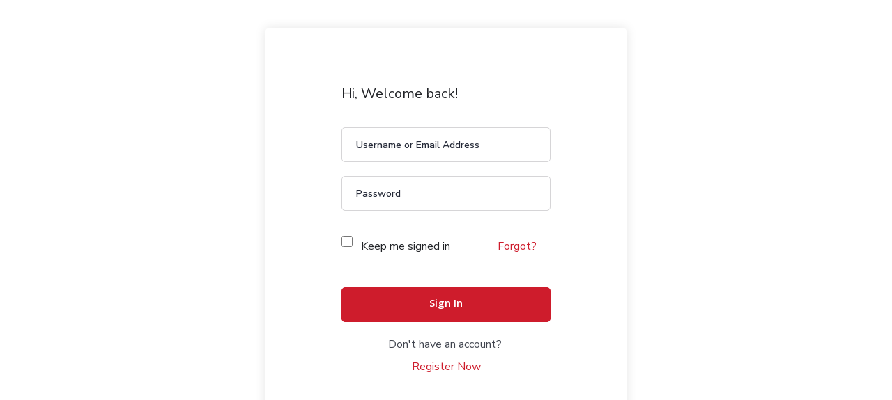

--- FILE ---
content_type: text/html; charset=UTF-8
request_url: https://untrekglobal.com/courses/learn-react-js-tutorial-for-beginners/lesson/use-effect-hook-in-react/
body_size: 42451
content:
<!DOCTYPE html>
<html lang="en-US">
<head>
    <meta http-equiv="Content-Type" content="text/html; charset=UTF-8">
    <meta name="viewport" content="width=device-width, initial-scale=1, maximum-scale=1">
    <meta http-equiv="X-UA-Compatible" content="IE=Edge">
                            <script>
                            /* You can add more configuration options to webfontloader by previously defining the WebFontConfig with your options */
                            if ( typeof WebFontConfig === "undefined" ) {
                                WebFontConfig = new Object();
                            }
                            /* WGL CUSTOM TYPOGRAPHY FIX */
                            WebFontConfig['google'] = {families: ['Nunito+Sans:400,600,600,700,800', 'Khula:600,700,700,800', 'Red+Hat+Display:700,700, 900']};
                            /* \ WGL CUSTOM TYPOGRAPHY FIX */

                            (function() {
                                var wf = document.createElement( 'script' );
                                wf.src = 'https://ajax.googleapis.com/ajax/libs/webfont/1.5.3/webfont.js';
                                wf.type = 'text/javascript';
                                wf.async = 'true';
                                var s = document.getElementsByTagName( 'script' )[0];
                                s.parentNode.insertBefore( wf, s );
                            })();
                        </script>
                        <meta name='robots' content='index, follow, max-image-preview:large, max-snippet:-1, max-video-preview:-1' />

	<!-- This site is optimized with the Yoast SEO Premium plugin v20.4 (Yoast SEO v20.4) - https://yoast.com/wordpress/plugins/seo/ -->
	<title>Use Effect Hook In React - Untrek Global</title>
	<link rel="canonical" href="https://untrekglobal.com/courses/learn-react-js-tutorial-for-beginners/lesson/use-effect-hook-in-react/" />
	<meta property="og:locale" content="en_US" />
	<meta property="og:type" content="article" />
	<meta property="og:title" content="Use Effect Hook In React" />
	<meta property="og:description" content="This tutorial will help you learn quickly and thoroughly. Lorem ipsum, or lipsum as it is sometimes known, is dummy text used in laying out print, graphic or web designs" />
	<meta property="og:url" content="https://untrekglobal.com/courses/learn-react-js-tutorial-for-beginners/lesson/use-effect-hook-in-react/" />
	<meta property="og:site_name" content="Untrek Global" />
	<meta property="article:publisher" content="https://www.facebook.com/untrekglobal" />
	<meta property="article:modified_time" content="2023-01-13T09:42:50+00:00" />
	<meta name="twitter:card" content="summary_large_image" />
	<script type="application/ld+json" class="yoast-schema-graph">{"@context":"https://schema.org","@graph":[{"@type":"WebPage","@id":"https://untrekglobal.com/courses/learn-react-js-tutorial-for-beginners/lesson/use-effect-hook-in-react/","url":"https://untrekglobal.com/courses/learn-react-js-tutorial-for-beginners/lesson/use-effect-hook-in-react/","name":"Use Effect Hook In React - Untrek Global","isPartOf":{"@id":"https://untrekglobal.com/#website"},"datePublished":"2021-04-03T16:30:12+00:00","dateModified":"2023-01-13T09:42:50+00:00","breadcrumb":{"@id":"https://untrekglobal.com/courses/learn-react-js-tutorial-for-beginners/lesson/use-effect-hook-in-react/#breadcrumb"},"inLanguage":"en-US","potentialAction":[{"@type":"ReadAction","target":["https://untrekglobal.com/courses/learn-react-js-tutorial-for-beginners/lesson/use-effect-hook-in-react/"]}]},{"@type":"BreadcrumbList","@id":"https://untrekglobal.com/courses/learn-react-js-tutorial-for-beginners/lesson/use-effect-hook-in-react/#breadcrumb","itemListElement":[{"@type":"ListItem","position":1,"name":"Home","item":"https://untrekglobal.com/"},{"@type":"ListItem","position":2,"name":"Lessons","item":"https://untrekglobal.com/lesson/"},{"@type":"ListItem","position":3,"name":"Use Effect Hook In React"}]},{"@type":"WebSite","@id":"https://untrekglobal.com/#website","url":"https://untrekglobal.com/","name":"Untrek Global","description":"Study &amp; Work Overseas","publisher":{"@id":"https://untrekglobal.com/#organization"},"potentialAction":[{"@type":"SearchAction","target":{"@type":"EntryPoint","urlTemplate":"https://untrekglobal.com/?s={search_term_string}"},"query-input":"required name=search_term_string"}],"inLanguage":"en-US"},{"@type":"Organization","@id":"https://untrekglobal.com/#organization","name":"Untrek Global","url":"https://untrekglobal.com/","logo":{"@type":"ImageObject","inLanguage":"en-US","@id":"https://untrekglobal.com/#/schema/logo/image/","url":"https://untrekglobal.com/wp-content/uploads/2020/10/Untrek-Logo-File.png","contentUrl":"https://untrekglobal.com/wp-content/uploads/2020/10/Untrek-Logo-File.png","width":878,"height":307,"caption":"Untrek Global"},"image":{"@id":"https://untrekglobal.com/#/schema/logo/image/"},"sameAs":["https://www.facebook.com/untrekglobal","https://www.instagram.com/untrekglobal/"]}]}</script>
	<!-- / Yoast SEO Premium plugin. -->


<link rel="alternate" type="application/rss+xml" title="Untrek Global &raquo; Feed" href="https://untrekglobal.com/feed/" />
<link rel="alternate" type="application/rss+xml" title="Untrek Global &raquo; Comments Feed" href="https://untrekglobal.com/comments/feed/" />
<script type="text/javascript">
window._wpemojiSettings = {"baseUrl":"https:\/\/s.w.org\/images\/core\/emoji\/14.0.0\/72x72\/","ext":".png","svgUrl":"https:\/\/s.w.org\/images\/core\/emoji\/14.0.0\/svg\/","svgExt":".svg","source":{"concatemoji":"https:\/\/untrekglobal.com\/wp-includes\/js\/wp-emoji-release.min.js?ver=6.2.8"}};
/*! This file is auto-generated */
!function(e,a,t){var n,r,o,i=a.createElement("canvas"),p=i.getContext&&i.getContext("2d");function s(e,t){p.clearRect(0,0,i.width,i.height),p.fillText(e,0,0);e=i.toDataURL();return p.clearRect(0,0,i.width,i.height),p.fillText(t,0,0),e===i.toDataURL()}function c(e){var t=a.createElement("script");t.src=e,t.defer=t.type="text/javascript",a.getElementsByTagName("head")[0].appendChild(t)}for(o=Array("flag","emoji"),t.supports={everything:!0,everythingExceptFlag:!0},r=0;r<o.length;r++)t.supports[o[r]]=function(e){if(p&&p.fillText)switch(p.textBaseline="top",p.font="600 32px Arial",e){case"flag":return s("\ud83c\udff3\ufe0f\u200d\u26a7\ufe0f","\ud83c\udff3\ufe0f\u200b\u26a7\ufe0f")?!1:!s("\ud83c\uddfa\ud83c\uddf3","\ud83c\uddfa\u200b\ud83c\uddf3")&&!s("\ud83c\udff4\udb40\udc67\udb40\udc62\udb40\udc65\udb40\udc6e\udb40\udc67\udb40\udc7f","\ud83c\udff4\u200b\udb40\udc67\u200b\udb40\udc62\u200b\udb40\udc65\u200b\udb40\udc6e\u200b\udb40\udc67\u200b\udb40\udc7f");case"emoji":return!s("\ud83e\udef1\ud83c\udffb\u200d\ud83e\udef2\ud83c\udfff","\ud83e\udef1\ud83c\udffb\u200b\ud83e\udef2\ud83c\udfff")}return!1}(o[r]),t.supports.everything=t.supports.everything&&t.supports[o[r]],"flag"!==o[r]&&(t.supports.everythingExceptFlag=t.supports.everythingExceptFlag&&t.supports[o[r]]);t.supports.everythingExceptFlag=t.supports.everythingExceptFlag&&!t.supports.flag,t.DOMReady=!1,t.readyCallback=function(){t.DOMReady=!0},t.supports.everything||(n=function(){t.readyCallback()},a.addEventListener?(a.addEventListener("DOMContentLoaded",n,!1),e.addEventListener("load",n,!1)):(e.attachEvent("onload",n),a.attachEvent("onreadystatechange",function(){"complete"===a.readyState&&t.readyCallback()})),(e=t.source||{}).concatemoji?c(e.concatemoji):e.wpemoji&&e.twemoji&&(c(e.twemoji),c(e.wpemoji)))}(window,document,window._wpemojiSettings);
</script>
<style type="text/css">
img.wp-smiley,
img.emoji {
	display: inline !important;
	border: none !important;
	box-shadow: none !important;
	height: 1em !important;
	width: 1em !important;
	margin: 0 0.07em !important;
	vertical-align: -0.1em !important;
	background: none !important;
	padding: 0 !important;
}
</style>
	<link rel='stylesheet' id='wc-blocks-vendors-style-css' href='https://untrekglobal.com/wp-content/plugins/woocommerce/packages/woocommerce-blocks/build/wc-blocks-vendors-style.css?ver=9.6.6' type='text/css' media='all' />
<link rel='stylesheet' id='wc-blocks-style-css' href='https://untrekglobal.com/wp-content/plugins/woocommerce/packages/woocommerce-blocks/build/wc-blocks-style.css?ver=9.6.6' type='text/css' media='all' />
<link rel='stylesheet' id='classic-theme-styles-css' href='https://untrekglobal.com/wp-includes/css/classic-themes.min.css?ver=6.2.8' type='text/css' media='all' />
<style id='global-styles-inline-css' type='text/css'>
body{--wp--preset--color--black: #000000;--wp--preset--color--cyan-bluish-gray: #abb8c3;--wp--preset--color--white: #ffffff;--wp--preset--color--pale-pink: #f78da7;--wp--preset--color--vivid-red: #cf2e2e;--wp--preset--color--luminous-vivid-orange: #ff6900;--wp--preset--color--luminous-vivid-amber: #fcb900;--wp--preset--color--light-green-cyan: #7bdcb5;--wp--preset--color--vivid-green-cyan: #00d084;--wp--preset--color--pale-cyan-blue: #8ed1fc;--wp--preset--color--vivid-cyan-blue: #0693e3;--wp--preset--color--vivid-purple: #9b51e0;--wp--preset--gradient--vivid-cyan-blue-to-vivid-purple: linear-gradient(135deg,rgba(6,147,227,1) 0%,rgb(155,81,224) 100%);--wp--preset--gradient--light-green-cyan-to-vivid-green-cyan: linear-gradient(135deg,rgb(122,220,180) 0%,rgb(0,208,130) 100%);--wp--preset--gradient--luminous-vivid-amber-to-luminous-vivid-orange: linear-gradient(135deg,rgba(252,185,0,1) 0%,rgba(255,105,0,1) 100%);--wp--preset--gradient--luminous-vivid-orange-to-vivid-red: linear-gradient(135deg,rgba(255,105,0,1) 0%,rgb(207,46,46) 100%);--wp--preset--gradient--very-light-gray-to-cyan-bluish-gray: linear-gradient(135deg,rgb(238,238,238) 0%,rgb(169,184,195) 100%);--wp--preset--gradient--cool-to-warm-spectrum: linear-gradient(135deg,rgb(74,234,220) 0%,rgb(151,120,209) 20%,rgb(207,42,186) 40%,rgb(238,44,130) 60%,rgb(251,105,98) 80%,rgb(254,248,76) 100%);--wp--preset--gradient--blush-light-purple: linear-gradient(135deg,rgb(255,206,236) 0%,rgb(152,150,240) 100%);--wp--preset--gradient--blush-bordeaux: linear-gradient(135deg,rgb(254,205,165) 0%,rgb(254,45,45) 50%,rgb(107,0,62) 100%);--wp--preset--gradient--luminous-dusk: linear-gradient(135deg,rgb(255,203,112) 0%,rgb(199,81,192) 50%,rgb(65,88,208) 100%);--wp--preset--gradient--pale-ocean: linear-gradient(135deg,rgb(255,245,203) 0%,rgb(182,227,212) 50%,rgb(51,167,181) 100%);--wp--preset--gradient--electric-grass: linear-gradient(135deg,rgb(202,248,128) 0%,rgb(113,206,126) 100%);--wp--preset--gradient--midnight: linear-gradient(135deg,rgb(2,3,129) 0%,rgb(40,116,252) 100%);--wp--preset--duotone--dark-grayscale: url('#wp-duotone-dark-grayscale');--wp--preset--duotone--grayscale: url('#wp-duotone-grayscale');--wp--preset--duotone--purple-yellow: url('#wp-duotone-purple-yellow');--wp--preset--duotone--blue-red: url('#wp-duotone-blue-red');--wp--preset--duotone--midnight: url('#wp-duotone-midnight');--wp--preset--duotone--magenta-yellow: url('#wp-duotone-magenta-yellow');--wp--preset--duotone--purple-green: url('#wp-duotone-purple-green');--wp--preset--duotone--blue-orange: url('#wp-duotone-blue-orange');--wp--preset--font-size--small: 13px;--wp--preset--font-size--medium: 20px;--wp--preset--font-size--large: 36px;--wp--preset--font-size--x-large: 42px;--wp--preset--spacing--20: 0.44rem;--wp--preset--spacing--30: 0.67rem;--wp--preset--spacing--40: 1rem;--wp--preset--spacing--50: 1.5rem;--wp--preset--spacing--60: 2.25rem;--wp--preset--spacing--70: 3.38rem;--wp--preset--spacing--80: 5.06rem;--wp--preset--shadow--natural: 6px 6px 9px rgba(0, 0, 0, 0.2);--wp--preset--shadow--deep: 12px 12px 50px rgba(0, 0, 0, 0.4);--wp--preset--shadow--sharp: 6px 6px 0px rgba(0, 0, 0, 0.2);--wp--preset--shadow--outlined: 6px 6px 0px -3px rgba(255, 255, 255, 1), 6px 6px rgba(0, 0, 0, 1);--wp--preset--shadow--crisp: 6px 6px 0px rgba(0, 0, 0, 1);}:where(.is-layout-flex){gap: 0.5em;}body .is-layout-flow > .alignleft{float: left;margin-inline-start: 0;margin-inline-end: 2em;}body .is-layout-flow > .alignright{float: right;margin-inline-start: 2em;margin-inline-end: 0;}body .is-layout-flow > .aligncenter{margin-left: auto !important;margin-right: auto !important;}body .is-layout-constrained > .alignleft{float: left;margin-inline-start: 0;margin-inline-end: 2em;}body .is-layout-constrained > .alignright{float: right;margin-inline-start: 2em;margin-inline-end: 0;}body .is-layout-constrained > .aligncenter{margin-left: auto !important;margin-right: auto !important;}body .is-layout-constrained > :where(:not(.alignleft):not(.alignright):not(.alignfull)){max-width: var(--wp--style--global--content-size);margin-left: auto !important;margin-right: auto !important;}body .is-layout-constrained > .alignwide{max-width: var(--wp--style--global--wide-size);}body .is-layout-flex{display: flex;}body .is-layout-flex{flex-wrap: wrap;align-items: center;}body .is-layout-flex > *{margin: 0;}:where(.wp-block-columns.is-layout-flex){gap: 2em;}.has-black-color{color: var(--wp--preset--color--black) !important;}.has-cyan-bluish-gray-color{color: var(--wp--preset--color--cyan-bluish-gray) !important;}.has-white-color{color: var(--wp--preset--color--white) !important;}.has-pale-pink-color{color: var(--wp--preset--color--pale-pink) !important;}.has-vivid-red-color{color: var(--wp--preset--color--vivid-red) !important;}.has-luminous-vivid-orange-color{color: var(--wp--preset--color--luminous-vivid-orange) !important;}.has-luminous-vivid-amber-color{color: var(--wp--preset--color--luminous-vivid-amber) !important;}.has-light-green-cyan-color{color: var(--wp--preset--color--light-green-cyan) !important;}.has-vivid-green-cyan-color{color: var(--wp--preset--color--vivid-green-cyan) !important;}.has-pale-cyan-blue-color{color: var(--wp--preset--color--pale-cyan-blue) !important;}.has-vivid-cyan-blue-color{color: var(--wp--preset--color--vivid-cyan-blue) !important;}.has-vivid-purple-color{color: var(--wp--preset--color--vivid-purple) !important;}.has-black-background-color{background-color: var(--wp--preset--color--black) !important;}.has-cyan-bluish-gray-background-color{background-color: var(--wp--preset--color--cyan-bluish-gray) !important;}.has-white-background-color{background-color: var(--wp--preset--color--white) !important;}.has-pale-pink-background-color{background-color: var(--wp--preset--color--pale-pink) !important;}.has-vivid-red-background-color{background-color: var(--wp--preset--color--vivid-red) !important;}.has-luminous-vivid-orange-background-color{background-color: var(--wp--preset--color--luminous-vivid-orange) !important;}.has-luminous-vivid-amber-background-color{background-color: var(--wp--preset--color--luminous-vivid-amber) !important;}.has-light-green-cyan-background-color{background-color: var(--wp--preset--color--light-green-cyan) !important;}.has-vivid-green-cyan-background-color{background-color: var(--wp--preset--color--vivid-green-cyan) !important;}.has-pale-cyan-blue-background-color{background-color: var(--wp--preset--color--pale-cyan-blue) !important;}.has-vivid-cyan-blue-background-color{background-color: var(--wp--preset--color--vivid-cyan-blue) !important;}.has-vivid-purple-background-color{background-color: var(--wp--preset--color--vivid-purple) !important;}.has-black-border-color{border-color: var(--wp--preset--color--black) !important;}.has-cyan-bluish-gray-border-color{border-color: var(--wp--preset--color--cyan-bluish-gray) !important;}.has-white-border-color{border-color: var(--wp--preset--color--white) !important;}.has-pale-pink-border-color{border-color: var(--wp--preset--color--pale-pink) !important;}.has-vivid-red-border-color{border-color: var(--wp--preset--color--vivid-red) !important;}.has-luminous-vivid-orange-border-color{border-color: var(--wp--preset--color--luminous-vivid-orange) !important;}.has-luminous-vivid-amber-border-color{border-color: var(--wp--preset--color--luminous-vivid-amber) !important;}.has-light-green-cyan-border-color{border-color: var(--wp--preset--color--light-green-cyan) !important;}.has-vivid-green-cyan-border-color{border-color: var(--wp--preset--color--vivid-green-cyan) !important;}.has-pale-cyan-blue-border-color{border-color: var(--wp--preset--color--pale-cyan-blue) !important;}.has-vivid-cyan-blue-border-color{border-color: var(--wp--preset--color--vivid-cyan-blue) !important;}.has-vivid-purple-border-color{border-color: var(--wp--preset--color--vivid-purple) !important;}.has-vivid-cyan-blue-to-vivid-purple-gradient-background{background: var(--wp--preset--gradient--vivid-cyan-blue-to-vivid-purple) !important;}.has-light-green-cyan-to-vivid-green-cyan-gradient-background{background: var(--wp--preset--gradient--light-green-cyan-to-vivid-green-cyan) !important;}.has-luminous-vivid-amber-to-luminous-vivid-orange-gradient-background{background: var(--wp--preset--gradient--luminous-vivid-amber-to-luminous-vivid-orange) !important;}.has-luminous-vivid-orange-to-vivid-red-gradient-background{background: var(--wp--preset--gradient--luminous-vivid-orange-to-vivid-red) !important;}.has-very-light-gray-to-cyan-bluish-gray-gradient-background{background: var(--wp--preset--gradient--very-light-gray-to-cyan-bluish-gray) !important;}.has-cool-to-warm-spectrum-gradient-background{background: var(--wp--preset--gradient--cool-to-warm-spectrum) !important;}.has-blush-light-purple-gradient-background{background: var(--wp--preset--gradient--blush-light-purple) !important;}.has-blush-bordeaux-gradient-background{background: var(--wp--preset--gradient--blush-bordeaux) !important;}.has-luminous-dusk-gradient-background{background: var(--wp--preset--gradient--luminous-dusk) !important;}.has-pale-ocean-gradient-background{background: var(--wp--preset--gradient--pale-ocean) !important;}.has-electric-grass-gradient-background{background: var(--wp--preset--gradient--electric-grass) !important;}.has-midnight-gradient-background{background: var(--wp--preset--gradient--midnight) !important;}.has-small-font-size{font-size: var(--wp--preset--font-size--small) !important;}.has-medium-font-size{font-size: var(--wp--preset--font-size--medium) !important;}.has-large-font-size{font-size: var(--wp--preset--font-size--large) !important;}.has-x-large-font-size{font-size: var(--wp--preset--font-size--x-large) !important;}
.wp-block-navigation a:where(:not(.wp-element-button)){color: inherit;}
:where(.wp-block-columns.is-layout-flex){gap: 2em;}
.wp-block-pullquote{font-size: 1.5em;line-height: 1.6;}
</style>
<link rel='stylesheet' id='contact-form-7-css' href='https://untrekglobal.com/wp-content/plugins/contact-form-7/includes/css/styles.css?ver=5.7.5.1' type='text/css' media='all' />
<link rel='stylesheet' id='tutor-icon-css' href='https://untrekglobal.com/wp-content/plugins/tutor/assets/css/tutor-icon.min.css?ver=2.1.9' type='text/css' media='all' />
<link rel='stylesheet' id='tutor-css' href='https://untrekglobal.com/wp-content/plugins/tutor/assets/css/tutor.min.css?ver=2.1.9' type='text/css' media='all' />
<link rel='stylesheet' id='buttons-css' href='https://untrekglobal.com/wp-includes/css/buttons.min.css?ver=6.2.8' type='text/css' media='all' />
<link rel='stylesheet' id='dashicons-css' href='https://untrekglobal.com/wp-includes/css/dashicons.min.css?ver=6.2.8' type='text/css' media='all' />
<link rel='stylesheet' id='editor-buttons-css' href='https://untrekglobal.com/wp-includes/css/editor.min.css?ver=6.2.8' type='text/css' media='all' />
<link rel='stylesheet' id='tutor-plyr-css' href='https://untrekglobal.com/wp-content/plugins/tutor/assets/packages/plyr/plyr.css?ver=2.1.9' type='text/css' media='all' />
<link rel='stylesheet' id='tutor-frontend-css' href='https://untrekglobal.com/wp-content/plugins/tutor/assets/css/tutor-front.min.css?ver=2.1.9' type='text/css' media='all' />
<style id='tutor-frontend-inline-css' type='text/css'>
.mce-notification.mce-notification-error{display: none !important;}
:root{--tutor-color-primary:#3e64de;--tutor-color-primary-rgb:62, 100, 222;--tutor-color-primary-hover:#395bca;--tutor-color-primary-hover-rgb:57, 91, 202;--tutor-body-color:#212327;--tutor-body-color-rgb:33, 35, 39;--tutor-border-color:#cdcfd5;--tutor-border-color-rgb:205, 207, 213;--tutor-color-gray:#e3e5eb;--tutor-color-gray-rgb:227, 229, 235;}
</style>
<link rel='stylesheet' id='woocommerce-layout-css' href='https://untrekglobal.com/wp-content/plugins/woocommerce/assets/css/woocommerce-layout.css?ver=7.5.1' type='text/css' media='all' />
<link rel='stylesheet' id='woocommerce-smallscreen-css' href='https://untrekglobal.com/wp-content/plugins/woocommerce/assets/css/woocommerce-smallscreen.css?ver=7.5.1' type='text/css' media='only screen and (max-width: 768px)' />
<link rel='stylesheet' id='woocommerce-general-css' href='https://untrekglobal.com/wp-content/plugins/woocommerce/assets/css/woocommerce.css?ver=7.5.1' type='text/css' media='all' />
<style id='woocommerce-inline-inline-css' type='text/css'>
.woocommerce form .form-row .required { visibility: visible; }
</style>
<link rel='stylesheet' id='elementor-icons-css' href='https://untrekglobal.com/wp-content/plugins/elementor/assets/lib/eicons/css/elementor-icons.min.css?ver=5.18.0' type='text/css' media='all' />
<link rel='stylesheet' id='elementor-frontend-css' href='https://untrekglobal.com/wp-content/plugins/elementor/assets/css/frontend-lite.min.css?ver=3.12.1' type='text/css' media='all' />
<style id='elementor-frontend-inline-css' type='text/css'>
.elementor-container > .elementor-row > .elementor-column > .elementor-element-populated,.elementor-container > .elementor-column > .elementor-element-populated {padding-top: 0;padding-bottom: 0;}.elementor-column-gap-default > .elementor-row > .elementor-column > .elementor-element-populated,.elementor-column-gap-default > .elementor-column > .elementor-element-populated {padding-left: 15px;padding-right: 15px;}
body.single-lp_course .lp-archive-courses .course-summary .course-summary-content .course-detail-info {background: url(http://untrekglobal.com/wp-content/uploads/2021/06/HLPP82.jpg);}
:root {--lp-primary-color: #ce1c2c !important;--lp-secondary-color: #101C32 !important;}
</style>
<link rel='stylesheet' id='swiper-css' href='https://untrekglobal.com/wp-content/plugins/elementor/assets/lib/swiper/css/swiper.min.css?ver=5.3.6' type='text/css' media='all' />
<link rel='stylesheet' id='elementor-post-5-css' href='https://untrekglobal.com/wp-content/uploads/elementor/css/post-5.css?ver=1686318632' type='text/css' media='all' />
<link rel='stylesheet' id='elementor-pro-css' href='https://untrekglobal.com/wp-content/plugins/elementor-pro/assets/css/frontend-lite.min.css?ver=3.7.2' type='text/css' media='all' />
<link rel='stylesheet' id='elementor-global-css' href='https://untrekglobal.com/wp-content/uploads/elementor/css/global.css?ver=1686318635' type='text/css' media='all' />
<link rel='stylesheet' id='elementor-post-2159-css' href='https://untrekglobal.com/wp-content/uploads/elementor/css/post-2159.css?ver=1710846425' type='text/css' media='all' />
<link rel='stylesheet' id='elementor-post-2192-css' href='https://untrekglobal.com/wp-content/uploads/elementor/css/post-2192.css?ver=1710845254' type='text/css' media='all' />
<link rel='stylesheet' id='gostudy-theme-info-css' href='https://untrekglobal.com/wp-content/themes/gostudy/style.css?ver=6.2.8' type='text/css' media='all' />
<style id='gostudy-theme-info-inline-css' type='text/css'>
:root {--gostudy-primary-color: #ce1c2c;--gostudy-secondary-color: #ba0000;--gostudy-tertiary-color: #101c32;--gostudy-button-color-idle: #ce1c2c;--gostudy-button-color-hover: #9b0000;--gostudy-back-to-top-color: #ffffff;--gostudy-back-to-top-background: #ce1c2c;--gostudy-body-background: #ffffff;--gostudy-primary-rgb: 206,28,44;--gostudy-secondary-rgb: 186,0,0;--gostudy-button-rgb-idle: 206,28,44;--gostudy-button-rgb-hover: 155,0,0;--gostudy-header-font-family: Khula;--gostudy-header-font-weight: 600;--gostudy-header-font-color: #1b2336;--gostudy-h1-font-family: Khula;--gostudy-h1-font-size: 40px;--gostudy-h1-line-height: 50px;--gostudy-h1-font-weight: 700;--gostudy-h1-text-transform: none;--gostudy-h2-font-family: Khula;--gostudy-h2-font-size: 36px;--gostudy-h2-line-height: 46px;--gostudy-h2-font-weight: 700;--gostudy-h2-text-transform: none;--gostudy-h3-font-family: Khula;--gostudy-h3-font-size: 30px;--gostudy-h3-line-height: 40px;--gostudy-h3-font-weight: 700;--gostudy-h3-text-transform: none;--gostudy-h4-font-family: Khula;--gostudy-h4-font-size: 24px;--gostudy-h4-line-height: 36px;--gostudy-h4-font-weight: 700;--gostudy-h4-text-transform: none;--gostudy-h5-font-family: Khula;--gostudy-h5-font-size: 20px;--gostudy-h5-line-height: 32px;--gostudy-h5-font-weight: 700;--gostudy-h5-text-transform: none;--gostudy-h6-font-family: Khula;--gostudy-h6-font-size: 18px;--gostudy-h6-line-height: 30px;--gostudy-h6-font-weight: 600;--gostudy-h6-text-transform: none;--gostudy-content-font-family: Nunito Sans;--gostudy-content-font-size: 16px;--gostudy-content-line-height: 1.875;--gostudy-content-font-weight: 400;--gostudy-content-color: #415674;--gostudy-menu-font-family: Khula;--gostudy-menu-font-size: 14px;--gostudy-menu-line-height: 30px;--gostudy-menu-font-weight: 700;--gostudy-submenu-font-family: Nunito Sans;--gostudy-submenu-font-size: 16px;--gostudy-submenu-line-height: 30px;--gostudy-submenu-font-weight: 600;--gostudy-submenu-color: #1b2336;--gostudy-submenu-background: rgba(255,255,255,1);--gostudy-submenu-mobile-color: #ffffff;--gostudy-submenu-mobile-background: rgba(30,40,69,1);--gostudy-submenu-mobile-overlay: rgba(30,40,69,0.8);--gostudy-additional-font-family: Red Hat Display;--gostudy-additional-font-weight: 700;--gostudy-sidepanel-title-color: rgba(35,35,35,1);--gostudy-elementor-container-width: 1200px;}@media only screen and (max-width: 1200px) {.rt-theme-header {background-color: rgba(30,40,69, 1) !important;color: #ffffff !important;}header.rt-theme-header .rt-mobile-header {display: block;}.rt-site-header,.rt-theme-header .primary-nav {display: none;}.rt-theme-header .hamburger-box {display: inline-flex;}header.rt-theme-header .mobile_nav_wrapper .primary-nav {display: block;}.rt-theme-header .rt-sticky-header {display: none;}.rt-page-socials {display: none;}body .rt-theme-header.header_overlap {position: relative;z-index: 2;}}@media (max-width: 1200px) {.page-header {padding-top: 60px !important;padding-bottom: 60px  !important;min-height: auto !important;}.page-header_content .page-header_title {color: #1b2336 !important; font-size: 32px !important; line-height: 40px !important;}.page-header_content .page-header_breadcrumbs {color: #29303b !important;font-size: 14px !important;line-height: 24px !important;}.page-header_breadcrumbs .divider:not(:last-child):before {width: 10px;}.single-post .post_featured_bg > .blog-post {padding-top: 150px !important;}}
</style>
<link rel='stylesheet' id='font-awesome-5-all-css' href='https://untrekglobal.com/wp-content/themes/gostudy/css/font-awesome-5.min.css?ver=6.2.8' type='text/css' media='all' />
<link rel='stylesheet' id='gostudy-flaticon-css' href='https://untrekglobal.com/wp-content/themes/gostudy/fonts/flaticon/flaticon.css?ver=6.2.8' type='text/css' media='all' />
<link rel='stylesheet' id='gostudy-main-css' href='https://untrekglobal.com/wp-content/themes/gostudy/css/main.css?ver=6.2.8' type='text/css' media='all' />
<link rel='stylesheet' id='gostudy-gostudy-core-css' href='https://untrekglobal.com/wp-content/themes/gostudy/css/pluggable/gostudy-core.css?ver=6.2.8' type='text/css' media='all' />
<link rel='stylesheet' id='gostudy-woocommerce-css' href='https://untrekglobal.com/wp-content/themes/gostudy/css/pluggable/woocommerce.css?ver=6.2.8' type='text/css' media='all' />
<link rel='stylesheet' id='gostudy-tutor-css' href='https://untrekglobal.com/wp-content/themes/gostudy/css/pluggable/tutor.css?ver=6.2.8' type='text/css' media='all' />
<link rel='stylesheet' id='gostudy-tutor-color-css' href='https://untrekglobal.com/wp-content/themes/gostudy/css/pluggable/tutor-color.css?ver=6.2.8' type='text/css' media='all' />
<link rel='stylesheet' id='gostudy-tutor-z-index-css' href='https://untrekglobal.com/wp-content/themes/gostudy/css/pluggable/tutor-z-index.css?ver=6.2.8' type='text/css' media='all' />
<link rel='stylesheet' id='gostudy-wpcf-seven-css' href='https://untrekglobal.com/wp-content/themes/gostudy/css/pluggable/wpcf-seven.css?ver=6.2.8' type='text/css' media='all' />
<link rel='stylesheet' id='gostudy-userreg-css' href='https://untrekglobal.com/wp-content/themes/gostudy/css/pluggable/userreg.css?ver=6.2.8' type='text/css' media='all' />
<link rel='stylesheet' id='gostudy-lity-css' href='https://untrekglobal.com/wp-content/themes/gostudy/css/pluggable/lity.css?ver=6.2.8' type='text/css' media='all' />
<link rel='stylesheet' id='gostudy-responsive-css' href='https://untrekglobal.com/wp-content/themes/gostudy/css/responsive.css?ver=6.2.8' type='text/css' media='all' />
<link rel='stylesheet' id='gostudy-dynamic-css' href='https://untrekglobal.com/wp-content/themes/gostudy/css/dynamic.css?ver=6.2.8' type='text/css' media='all' />
<script type='text/javascript' src='https://untrekglobal.com/wp-includes/js/jquery/jquery.min.js?ver=3.6.4' id='jquery-core-js'></script>
<script type='text/javascript' src='https://untrekglobal.com/wp-includes/js/jquery/jquery-migrate.min.js?ver=3.4.0' id='jquery-migrate-js'></script>
<script type='text/javascript' id='utils-js-extra'>
/* <![CDATA[ */
var userSettings = {"url":"\/","uid":"0","time":"1768677659","secure":"1"};
/* ]]> */
</script>
<script type='text/javascript' src='https://untrekglobal.com/wp-includes/js/utils.min.js?ver=6.2.8' id='utils-js'></script>
<script type='text/javascript' src='https://untrekglobal.com/wp-content/themes/gostudy/js/lity.min.js?ver=6.2.8' id='lity-js'></script>
<link rel="https://api.w.org/" href="https://untrekglobal.com/wp-json/" /><link rel="EditURI" type="application/rsd+xml" title="RSD" href="https://untrekglobal.com/xmlrpc.php?rsd" />
<link rel="wlwmanifest" type="application/wlwmanifest+xml" href="https://untrekglobal.com/wp-includes/wlwmanifest.xml" />
<meta name="generator" content="WordPress 6.2.8" />
<meta name="generator" content="TutorLMS 2.1.9" />
<meta name="generator" content="WooCommerce 7.5.1" />
<link rel='shortlink' href='https://untrekglobal.com/?p=8139' />
<link rel="alternate" type="application/json+oembed" href="https://untrekglobal.com/wp-json/oembed/1.0/embed?url=https%3A%2F%2Funtrekglobal.com%2Fcourses%2Flearn-react-js-tutorial-for-beginners%2Flesson%2Fuse-effect-hook-in-react%2F" />
<link rel="alternate" type="text/xml+oembed" href="https://untrekglobal.com/wp-json/oembed/1.0/embed?url=https%3A%2F%2Funtrekglobal.com%2Fcourses%2Flearn-react-js-tutorial-for-beginners%2Flesson%2Fuse-effect-hook-in-react%2F&#038;format=xml" />

        <style>

                            .page-header:before {
                    background: rgba(253, 253, 255, 0.0);
                }
            
        </style>

      	<noscript><style>.woocommerce-product-gallery{ opacity: 1 !important; }</style></noscript>
	<meta name="generator" content="Elementor 3.12.1; features: e_dom_optimization, e_optimized_assets_loading, e_optimized_css_loading, a11y_improvements, additional_custom_breakpoints; settings: css_print_method-external, google_font-enabled, font_display-auto">
<meta name="generator" content="Powered by Slider Revolution 6.5.4 - responsive, Mobile-Friendly Slider Plugin for WordPress with comfortable drag and drop interface." />
<link rel="icon" href="https://untrekglobal.com/wp-content/uploads/2023/04/cropped-Final-LOGO-32x32.jpg" sizes="32x32" />
<link rel="icon" href="https://untrekglobal.com/wp-content/uploads/2023/04/cropped-Final-LOGO-192x192.jpg" sizes="192x192" />
<link rel="apple-touch-icon" href="https://untrekglobal.com/wp-content/uploads/2023/04/cropped-Final-LOGO-180x180.jpg" />
<meta name="msapplication-TileImage" content="https://untrekglobal.com/wp-content/uploads/2023/04/cropped-Final-LOGO-270x270.jpg" />
<script type="text/javascript">function setREVStartSize(e){
			//window.requestAnimationFrame(function() {				 
				window.RSIW = window.RSIW===undefined ? window.innerWidth : window.RSIW;	
				window.RSIH = window.RSIH===undefined ? window.innerHeight : window.RSIH;	
				try {								
					var pw = document.getElementById(e.c).parentNode.offsetWidth,
						newh;
					pw = pw===0 || isNaN(pw) ? window.RSIW : pw;
					e.tabw = e.tabw===undefined ? 0 : parseInt(e.tabw);
					e.thumbw = e.thumbw===undefined ? 0 : parseInt(e.thumbw);
					e.tabh = e.tabh===undefined ? 0 : parseInt(e.tabh);
					e.thumbh = e.thumbh===undefined ? 0 : parseInt(e.thumbh);
					e.tabhide = e.tabhide===undefined ? 0 : parseInt(e.tabhide);
					e.thumbhide = e.thumbhide===undefined ? 0 : parseInt(e.thumbhide);
					e.mh = e.mh===undefined || e.mh=="" || e.mh==="auto" ? 0 : parseInt(e.mh,0);		
					if(e.layout==="fullscreen" || e.l==="fullscreen") 						
						newh = Math.max(e.mh,window.RSIH);					
					else{					
						e.gw = Array.isArray(e.gw) ? e.gw : [e.gw];
						for (var i in e.rl) if (e.gw[i]===undefined || e.gw[i]===0) e.gw[i] = e.gw[i-1];					
						e.gh = e.el===undefined || e.el==="" || (Array.isArray(e.el) && e.el.length==0)? e.gh : e.el;
						e.gh = Array.isArray(e.gh) ? e.gh : [e.gh];
						for (var i in e.rl) if (e.gh[i]===undefined || e.gh[i]===0) e.gh[i] = e.gh[i-1];
											
						var nl = new Array(e.rl.length),
							ix = 0,						
							sl;					
						e.tabw = e.tabhide>=pw ? 0 : e.tabw;
						e.thumbw = e.thumbhide>=pw ? 0 : e.thumbw;
						e.tabh = e.tabhide>=pw ? 0 : e.tabh;
						e.thumbh = e.thumbhide>=pw ? 0 : e.thumbh;					
						for (var i in e.rl) nl[i] = e.rl[i]<window.RSIW ? 0 : e.rl[i];
						sl = nl[0];									
						for (var i in nl) if (sl>nl[i] && nl[i]>0) { sl = nl[i]; ix=i;}															
						var m = pw>(e.gw[ix]+e.tabw+e.thumbw) ? 1 : (pw-(e.tabw+e.thumbw)) / (e.gw[ix]);					
						newh =  (e.gh[ix] * m) + (e.tabh + e.thumbh);
					}
					var el = document.getElementById(e.c);
					if (el!==null && el) el.style.height = newh+"px";					
					el = document.getElementById(e.c+"_wrapper");
					if (el!==null && el) el.style.height = newh+"px";
				} catch(e){
					console.log("Failure at Presize of Slider:" + e)
				}					   
			//});
		  };</script>
<style title="dynamic-css" class="options-output">#side-panel .side-panel_sidebar{padding-top:40px;padding-right:50px;padding-bottom:40px;padding-left:50px;}</style><script></script></head>

<body class="lesson-template-default single single-lesson postid-8139 theme-gostudy tutor-lms woocommerce-no-js elementor-default elementor-kit-5">
    <svg xmlns="http://www.w3.org/2000/svg" viewBox="0 0 0 0" width="0" height="0" focusable="false" role="none" style="visibility: hidden; position: absolute; left: -9999px; overflow: hidden;" ><defs><filter id="wp-duotone-dark-grayscale"><feColorMatrix color-interpolation-filters="sRGB" type="matrix" values=" .299 .587 .114 0 0 .299 .587 .114 0 0 .299 .587 .114 0 0 .299 .587 .114 0 0 " /><feComponentTransfer color-interpolation-filters="sRGB" ><feFuncR type="table" tableValues="0 0.49803921568627" /><feFuncG type="table" tableValues="0 0.49803921568627" /><feFuncB type="table" tableValues="0 0.49803921568627" /><feFuncA type="table" tableValues="1 1" /></feComponentTransfer><feComposite in2="SourceGraphic" operator="in" /></filter></defs></svg><svg xmlns="http://www.w3.org/2000/svg" viewBox="0 0 0 0" width="0" height="0" focusable="false" role="none" style="visibility: hidden; position: absolute; left: -9999px; overflow: hidden;" ><defs><filter id="wp-duotone-grayscale"><feColorMatrix color-interpolation-filters="sRGB" type="matrix" values=" .299 .587 .114 0 0 .299 .587 .114 0 0 .299 .587 .114 0 0 .299 .587 .114 0 0 " /><feComponentTransfer color-interpolation-filters="sRGB" ><feFuncR type="table" tableValues="0 1" /><feFuncG type="table" tableValues="0 1" /><feFuncB type="table" tableValues="0 1" /><feFuncA type="table" tableValues="1 1" /></feComponentTransfer><feComposite in2="SourceGraphic" operator="in" /></filter></defs></svg><svg xmlns="http://www.w3.org/2000/svg" viewBox="0 0 0 0" width="0" height="0" focusable="false" role="none" style="visibility: hidden; position: absolute; left: -9999px; overflow: hidden;" ><defs><filter id="wp-duotone-purple-yellow"><feColorMatrix color-interpolation-filters="sRGB" type="matrix" values=" .299 .587 .114 0 0 .299 .587 .114 0 0 .299 .587 .114 0 0 .299 .587 .114 0 0 " /><feComponentTransfer color-interpolation-filters="sRGB" ><feFuncR type="table" tableValues="0.54901960784314 0.98823529411765" /><feFuncG type="table" tableValues="0 1" /><feFuncB type="table" tableValues="0.71764705882353 0.25490196078431" /><feFuncA type="table" tableValues="1 1" /></feComponentTransfer><feComposite in2="SourceGraphic" operator="in" /></filter></defs></svg><svg xmlns="http://www.w3.org/2000/svg" viewBox="0 0 0 0" width="0" height="0" focusable="false" role="none" style="visibility: hidden; position: absolute; left: -9999px; overflow: hidden;" ><defs><filter id="wp-duotone-blue-red"><feColorMatrix color-interpolation-filters="sRGB" type="matrix" values=" .299 .587 .114 0 0 .299 .587 .114 0 0 .299 .587 .114 0 0 .299 .587 .114 0 0 " /><feComponentTransfer color-interpolation-filters="sRGB" ><feFuncR type="table" tableValues="0 1" /><feFuncG type="table" tableValues="0 0.27843137254902" /><feFuncB type="table" tableValues="0.5921568627451 0.27843137254902" /><feFuncA type="table" tableValues="1 1" /></feComponentTransfer><feComposite in2="SourceGraphic" operator="in" /></filter></defs></svg><svg xmlns="http://www.w3.org/2000/svg" viewBox="0 0 0 0" width="0" height="0" focusable="false" role="none" style="visibility: hidden; position: absolute; left: -9999px; overflow: hidden;" ><defs><filter id="wp-duotone-midnight"><feColorMatrix color-interpolation-filters="sRGB" type="matrix" values=" .299 .587 .114 0 0 .299 .587 .114 0 0 .299 .587 .114 0 0 .299 .587 .114 0 0 " /><feComponentTransfer color-interpolation-filters="sRGB" ><feFuncR type="table" tableValues="0 0" /><feFuncG type="table" tableValues="0 0.64705882352941" /><feFuncB type="table" tableValues="0 1" /><feFuncA type="table" tableValues="1 1" /></feComponentTransfer><feComposite in2="SourceGraphic" operator="in" /></filter></defs></svg><svg xmlns="http://www.w3.org/2000/svg" viewBox="0 0 0 0" width="0" height="0" focusable="false" role="none" style="visibility: hidden; position: absolute; left: -9999px; overflow: hidden;" ><defs><filter id="wp-duotone-magenta-yellow"><feColorMatrix color-interpolation-filters="sRGB" type="matrix" values=" .299 .587 .114 0 0 .299 .587 .114 0 0 .299 .587 .114 0 0 .299 .587 .114 0 0 " /><feComponentTransfer color-interpolation-filters="sRGB" ><feFuncR type="table" tableValues="0.78039215686275 1" /><feFuncG type="table" tableValues="0 0.94901960784314" /><feFuncB type="table" tableValues="0.35294117647059 0.47058823529412" /><feFuncA type="table" tableValues="1 1" /></feComponentTransfer><feComposite in2="SourceGraphic" operator="in" /></filter></defs></svg><svg xmlns="http://www.w3.org/2000/svg" viewBox="0 0 0 0" width="0" height="0" focusable="false" role="none" style="visibility: hidden; position: absolute; left: -9999px; overflow: hidden;" ><defs><filter id="wp-duotone-purple-green"><feColorMatrix color-interpolation-filters="sRGB" type="matrix" values=" .299 .587 .114 0 0 .299 .587 .114 0 0 .299 .587 .114 0 0 .299 .587 .114 0 0 " /><feComponentTransfer color-interpolation-filters="sRGB" ><feFuncR type="table" tableValues="0.65098039215686 0.40392156862745" /><feFuncG type="table" tableValues="0 1" /><feFuncB type="table" tableValues="0.44705882352941 0.4" /><feFuncA type="table" tableValues="1 1" /></feComponentTransfer><feComposite in2="SourceGraphic" operator="in" /></filter></defs></svg><svg xmlns="http://www.w3.org/2000/svg" viewBox="0 0 0 0" width="0" height="0" focusable="false" role="none" style="visibility: hidden; position: absolute; left: -9999px; overflow: hidden;" ><defs><filter id="wp-duotone-blue-orange"><feColorMatrix color-interpolation-filters="sRGB" type="matrix" values=" .299 .587 .114 0 0 .299 .587 .114 0 0 .299 .587 .114 0 0 .299 .587 .114 0 0 " /><feComponentTransfer color-interpolation-filters="sRGB" ><feFuncR type="table" tableValues="0.098039215686275 1" /><feFuncG type="table" tableValues="0 0.66274509803922" /><feFuncB type="table" tableValues="0.84705882352941 0.41960784313725" /><feFuncA type="table" tableValues="1 1" /></feComponentTransfer><feComposite in2="SourceGraphic" operator="in" /></filter></defs></svg><header class="rt-theme-header"><div class="rt-site-header mobile_header_custom"><div class="container-wrapper">		<div data-elementor-type="wp-post" data-elementor-id="2159" class="elementor elementor-2159">
									<section class="elementor-section elementor-top-section elementor-element elementor-element-c72d738 elementor-section-height-min-height elementor-section-boxed elementor-section-height-default elementor-section-items-middle" data-id="c72d738" data-element_type="section" data-settings="{&quot;background_background&quot;:&quot;classic&quot;}">
						<div class="elementor-container elementor-column-gap-default">
					<div class="elementor-column elementor-col-100 elementor-top-column elementor-element elementor-element-8556ade" data-id="8556ade" data-element_type="column">
			<div class="elementor-widget-wrap elementor-element-populated">
								<div class="elementor-element elementor-element-83e3859 elementor-widget elementor-widget-rt-header-logo" data-id="83e3859" data-element_type="widget" data-widget_type="rt-header-logo.default">
				<div class="elementor-widget-container">
			<div class="rt-logotype-container default_logo"><a href="https://untrekglobal.com/"><img class="default_logo" src="http://untrekglobal.com/wp-content/uploads/2020/10/Untrek-Logo-File.png" alt="logotype"></a></div>		</div>
				</div>
				<div class="elementor-element elementor-element-17332f4 elementor-widget elementor-widget-rt-menu" data-id="17332f4" data-element_type="widget" data-widget_type="rt-menu.default">
				<div class="elementor-widget-container">
			
        <nav class="primary-nav"><ul id="menu-home" class="menu"><li id="menu-item-12915" class="menu-item menu-item-type-custom menu-item-object-custom menu-item-has-children menu-item-12915"><a href="#" onClick="return true"><span><span class="item_text">About Us</span></span><i class="menu-item__plus"></i></a><ul class='sub-menu rt-submenu-position-default'>	<li id="menu-item-12913" class="menu-item menu-item-type-post_type menu-item-object-page menu-item-12913"><a href="https://untrekglobal.com/about-us/" onClick="return true"><span><span class="item_text">Our Company</span></span><i class="menu-item__plus"></i></a></li>	<li id="menu-item-12914" class="menu-item menu-item-type-post_type menu-item-object-page menu-item-12914"><a href="https://untrekglobal.com/our-team/" onClick="return true"><span><span class="item_text">Our Team</span></span><i class="menu-item__plus"></i></a></li></ul>
</li><li id="menu-item-12411" class="menu-item menu-item-type-custom menu-item-object-custom menu-item-has-children menu-item-12411"><a href="#" onClick="return true"><span><span class="item_text">Study Abroad</span></span><i class="menu-item__plus"></i></a><ul class='sub-menu rt-submenu-position-default'>	<li id="menu-item-12733" class="menu-item menu-item-type-post_type menu-item-object-page menu-item-12733"><a href="https://untrekglobal.com/canada/" onClick="return true"><span><span class="item_text">Study in Canada</span></span><i class="menu-item__plus"></i></a></li>	<li id="menu-item-13085" class="menu-item menu-item-type-post_type menu-item-object-page menu-item-13085"><a href="https://untrekglobal.com/australia/" onClick="return true"><span><span class="item_text">Study in Australia</span></span><i class="menu-item__plus"></i></a></li>	<li id="menu-item-12731" class="menu-item menu-item-type-post_type menu-item-object-page menu-item-12731"><a href="https://untrekglobal.com/uk/" onClick="return true"><span><span class="item_text">Study in UK</span></span><i class="menu-item__plus"></i></a></li></ul>
</li><li id="menu-item-12415" class="menu-item menu-item-type-custom menu-item-object-custom menu-item-has-children menu-item-12415"><a href="#" onClick="return true"><span><span class="item_text">Test Prep</span></span><i class="menu-item__plus"></i></a><ul class='sub-menu rt-submenu-position-default'>	<li id="menu-item-12770" class="menu-item menu-item-type-post_type menu-item-object-page menu-item-12770"><a href="https://untrekglobal.com/ielts/" onClick="return true"><span><span class="item_text">IELTS</span></span><i class="menu-item__plus"></i></a></li>	<li id="menu-item-12769" class="menu-item menu-item-type-post_type menu-item-object-page menu-item-12769"><a href="https://untrekglobal.com/pte/" onClick="return true"><span><span class="item_text">PTE</span></span><i class="menu-item__plus"></i></a></li>	<li id="menu-item-13086" class="menu-item menu-item-type-post_type menu-item-object-page menu-item-13086"><a href="https://untrekglobal.com/duolingo/" onClick="return true"><span><span class="item_text">Duolingo</span></span><i class="menu-item__plus"></i></a></li></ul>
</li><li id="menu-item-12419" class="menu-item menu-item-type-custom menu-item-object-custom menu-item-has-children menu-item-12419"><a href="#" onClick="return true"><span><span class="item_text">Services</span></span><i class="menu-item__plus"></i></a><ul class='sub-menu rt-submenu-position-default'>	<li id="menu-item-12843" class="menu-item menu-item-type-post_type menu-item-object-page menu-item-12843"><a href="https://untrekglobal.com/visa-assistance/" onClick="return true"><span><span class="item_text">Visa Assistance</span></span><i class="menu-item__plus"></i></a></li>	<li id="menu-item-12842" class="menu-item menu-item-type-post_type menu-item-object-page menu-item-12842"><a href="https://untrekglobal.com/sop/" onClick="return true"><span><span class="item_text">SOP/Resume Assistance</span></span><i class="menu-item__plus"></i></a></li></ul>
</li><li id="menu-item-12663" class="menu-item menu-item-type-custom menu-item-object-custom menu-item-has-children menu-item-12663"><a href="#" onClick="return true"><span><span class="item_text">More</span></span><i class="menu-item__plus"></i></a><ul class='sub-menu rt-submenu-position-default'>	<li id="menu-item-12664" class="menu-item menu-item-type-post_type menu-item-object-page current_page_parent menu-item-12664"><a href="https://untrekglobal.com/blog/" onClick="return true"><span><span class="item_text">Blog</span></span><i class="menu-item__plus"></i></a></li>	<li id="menu-item-12666" class="menu-item menu-item-type-post_type menu-item-object-page menu-item-12666"><a href="https://untrekglobal.com/contact/" onClick="return true"><span><span class="item_text">Contact Us</span></span><i class="menu-item__plus"></i></a></li></ul>
</li></ul>        </nav>
        <div class="mobile-hamburger-toggle">
            <div class="hamburger-box">
	            <div class="hamburger-inner"></div>
            </div>
        </div>		</div>
				</div>
				<div class="elementor-element elementor-element-5580758 elementor-widget__width-auto elementor-widget elementor-widget-rt-button" data-id="5580758" data-element_type="widget" data-widget_type="rt-button.default">
				<div class="elementor-widget-container">
			<div class="button-wrapper"><a  class="rt-button btn-size-sm " role="button" href="#"><div class="button-content-wrapper "><span class="rt-button-text">Get Started Now</span></div></a></div>		</div>
				</div>
					</div>
		</div>
							</div>
		</section>
							</div>
		</div></div><div class='rt-sticky-header rt-sticky-element' data-style="scroll_up"><div class="container-wrapper">		<div data-elementor-type="wp-post" data-elementor-id="2159" class="elementor elementor-2159">
									<section class="elementor-section elementor-top-section elementor-element elementor-element-c72d738 elementor-section-height-min-height elementor-section-boxed elementor-section-height-default elementor-section-items-middle" data-id="c72d738" data-element_type="section" data-settings="{&quot;background_background&quot;:&quot;classic&quot;}">
						<div class="elementor-container elementor-column-gap-default">
					<div class="elementor-column elementor-col-100 elementor-top-column elementor-element elementor-element-8556ade" data-id="8556ade" data-element_type="column">
			<div class="elementor-widget-wrap elementor-element-populated">
								<div class="elementor-element elementor-element-83e3859 elementor-widget elementor-widget-rt-header-logo" data-id="83e3859" data-element_type="widget" data-widget_type="rt-header-logo.default">
				<div class="elementor-widget-container">
			<div class="rt-logotype-container default_logo"><a href="https://untrekglobal.com/"><img class="default_logo" src="http://untrekglobal.com/wp-content/uploads/2020/10/Untrek-Logo-File.png" alt="logotype"></a></div>		</div>
				</div>
				<div class="elementor-element elementor-element-17332f4 elementor-widget elementor-widget-rt-menu" data-id="17332f4" data-element_type="widget" data-widget_type="rt-menu.default">
				<div class="elementor-widget-container">
			
        <nav class="primary-nav"><ul id="menu-home-1" class="menu"><li class="menu-item menu-item-type-custom menu-item-object-custom menu-item-has-children menu-item-12915"><a href="#" onClick="return true"><span><span class="item_text">About Us</span></span><i class="menu-item__plus"></i></a><ul class='sub-menu rt-submenu-position-default'>	<li class="menu-item menu-item-type-post_type menu-item-object-page menu-item-12913"><a href="https://untrekglobal.com/about-us/" onClick="return true"><span><span class="item_text">Our Company</span></span><i class="menu-item__plus"></i></a></li>	<li class="menu-item menu-item-type-post_type menu-item-object-page menu-item-12914"><a href="https://untrekglobal.com/our-team/" onClick="return true"><span><span class="item_text">Our Team</span></span><i class="menu-item__plus"></i></a></li></ul>
</li><li class="menu-item menu-item-type-custom menu-item-object-custom menu-item-has-children menu-item-12411"><a href="#" onClick="return true"><span><span class="item_text">Study Abroad</span></span><i class="menu-item__plus"></i></a><ul class='sub-menu rt-submenu-position-default'>	<li class="menu-item menu-item-type-post_type menu-item-object-page menu-item-12733"><a href="https://untrekglobal.com/canada/" onClick="return true"><span><span class="item_text">Study in Canada</span></span><i class="menu-item__plus"></i></a></li>	<li class="menu-item menu-item-type-post_type menu-item-object-page menu-item-13085"><a href="https://untrekglobal.com/australia/" onClick="return true"><span><span class="item_text">Study in Australia</span></span><i class="menu-item__plus"></i></a></li>	<li class="menu-item menu-item-type-post_type menu-item-object-page menu-item-12731"><a href="https://untrekglobal.com/uk/" onClick="return true"><span><span class="item_text">Study in UK</span></span><i class="menu-item__plus"></i></a></li></ul>
</li><li class="menu-item menu-item-type-custom menu-item-object-custom menu-item-has-children menu-item-12415"><a href="#" onClick="return true"><span><span class="item_text">Test Prep</span></span><i class="menu-item__plus"></i></a><ul class='sub-menu rt-submenu-position-default'>	<li class="menu-item menu-item-type-post_type menu-item-object-page menu-item-12770"><a href="https://untrekglobal.com/ielts/" onClick="return true"><span><span class="item_text">IELTS</span></span><i class="menu-item__plus"></i></a></li>	<li class="menu-item menu-item-type-post_type menu-item-object-page menu-item-12769"><a href="https://untrekglobal.com/pte/" onClick="return true"><span><span class="item_text">PTE</span></span><i class="menu-item__plus"></i></a></li>	<li class="menu-item menu-item-type-post_type menu-item-object-page menu-item-13086"><a href="https://untrekglobal.com/duolingo/" onClick="return true"><span><span class="item_text">Duolingo</span></span><i class="menu-item__plus"></i></a></li></ul>
</li><li class="menu-item menu-item-type-custom menu-item-object-custom menu-item-has-children menu-item-12419"><a href="#" onClick="return true"><span><span class="item_text">Services</span></span><i class="menu-item__plus"></i></a><ul class='sub-menu rt-submenu-position-default'>	<li class="menu-item menu-item-type-post_type menu-item-object-page menu-item-12843"><a href="https://untrekglobal.com/visa-assistance/" onClick="return true"><span><span class="item_text">Visa Assistance</span></span><i class="menu-item__plus"></i></a></li>	<li class="menu-item menu-item-type-post_type menu-item-object-page menu-item-12842"><a href="https://untrekglobal.com/sop/" onClick="return true"><span><span class="item_text">SOP/Resume Assistance</span></span><i class="menu-item__plus"></i></a></li></ul>
</li><li class="menu-item menu-item-type-custom menu-item-object-custom menu-item-has-children menu-item-12663"><a href="#" onClick="return true"><span><span class="item_text">More</span></span><i class="menu-item__plus"></i></a><ul class='sub-menu rt-submenu-position-default'>	<li class="menu-item menu-item-type-post_type menu-item-object-page current_page_parent menu-item-12664"><a href="https://untrekglobal.com/blog/" onClick="return true"><span><span class="item_text">Blog</span></span><i class="menu-item__plus"></i></a></li>	<li class="menu-item menu-item-type-post_type menu-item-object-page menu-item-12666"><a href="https://untrekglobal.com/contact/" onClick="return true"><span><span class="item_text">Contact Us</span></span><i class="menu-item__plus"></i></a></li></ul>
</li></ul>        </nav>
        <div class="mobile-hamburger-toggle">
            <div class="hamburger-box">
	            <div class="hamburger-inner"></div>
            </div>
        </div>		</div>
				</div>
				<div class="elementor-element elementor-element-5580758 elementor-widget__width-auto elementor-widget elementor-widget-rt-button" data-id="5580758" data-element_type="widget" data-widget_type="rt-button.default">
				<div class="elementor-widget-container">
			<div class="button-wrapper"><a  class="rt-button btn-size-sm " role="button" href="#"><div class="button-content-wrapper "><span class="rt-button-text">Get Started Now</span></div></a></div>		</div>
				</div>
					</div>
		</div>
							</div>
		</section>
							</div>
		</div></div><div class='rt-mobile-header' style="background-color: rgba(30,40,69, 1);color: #ffffff;">            <div class='container-wrapper'><div class="rt-header-row rt-header-row-section"><div class="rt-container"><div class="rt-header-row_wrapper" style="height: 70px;"><div class='position_left header_side'><div class="header_area_container"><nav class="primary-nav"  style="height: 70px;"><ul id="menu-home-2" class="menu"><li class="menu-item menu-item-type-custom menu-item-object-custom menu-item-has-children menu-item-12915"><a href="#" onClick="return true"><span><span class="item_text">About Us</span></span><i class="menu-item__plus"></i></a><ul class='sub-menu rt-submenu-position-default'>	<li class="menu-item menu-item-type-post_type menu-item-object-page menu-item-12913"><a href="https://untrekglobal.com/about-us/" onClick="return true"><span><span class="item_text">Our Company</span></span><i class="menu-item__plus"></i></a></li>	<li class="menu-item menu-item-type-post_type menu-item-object-page menu-item-12914"><a href="https://untrekglobal.com/our-team/" onClick="return true"><span><span class="item_text">Our Team</span></span><i class="menu-item__plus"></i></a></li></ul>
</li><li class="menu-item menu-item-type-custom menu-item-object-custom menu-item-has-children menu-item-12411"><a href="#" onClick="return true"><span><span class="item_text">Study Abroad</span></span><i class="menu-item__plus"></i></a><ul class='sub-menu rt-submenu-position-default'>	<li class="menu-item menu-item-type-post_type menu-item-object-page menu-item-12733"><a href="https://untrekglobal.com/canada/" onClick="return true"><span><span class="item_text">Study in Canada</span></span><i class="menu-item__plus"></i></a></li>	<li class="menu-item menu-item-type-post_type menu-item-object-page menu-item-13085"><a href="https://untrekglobal.com/australia/" onClick="return true"><span><span class="item_text">Study in Australia</span></span><i class="menu-item__plus"></i></a></li>	<li class="menu-item menu-item-type-post_type menu-item-object-page menu-item-12731"><a href="https://untrekglobal.com/uk/" onClick="return true"><span><span class="item_text">Study in UK</span></span><i class="menu-item__plus"></i></a></li></ul>
</li><li class="menu-item menu-item-type-custom menu-item-object-custom menu-item-has-children menu-item-12415"><a href="#" onClick="return true"><span><span class="item_text">Test Prep</span></span><i class="menu-item__plus"></i></a><ul class='sub-menu rt-submenu-position-default'>	<li class="menu-item menu-item-type-post_type menu-item-object-page menu-item-12770"><a href="https://untrekglobal.com/ielts/" onClick="return true"><span><span class="item_text">IELTS</span></span><i class="menu-item__plus"></i></a></li>	<li class="menu-item menu-item-type-post_type menu-item-object-page menu-item-12769"><a href="https://untrekglobal.com/pte/" onClick="return true"><span><span class="item_text">PTE</span></span><i class="menu-item__plus"></i></a></li>	<li class="menu-item menu-item-type-post_type menu-item-object-page menu-item-13086"><a href="https://untrekglobal.com/duolingo/" onClick="return true"><span><span class="item_text">Duolingo</span></span><i class="menu-item__plus"></i></a></li></ul>
</li><li class="menu-item menu-item-type-custom menu-item-object-custom menu-item-has-children menu-item-12419"><a href="#" onClick="return true"><span><span class="item_text">Services</span></span><i class="menu-item__plus"></i></a><ul class='sub-menu rt-submenu-position-default'>	<li class="menu-item menu-item-type-post_type menu-item-object-page menu-item-12843"><a href="https://untrekglobal.com/visa-assistance/" onClick="return true"><span><span class="item_text">Visa Assistance</span></span><i class="menu-item__plus"></i></a></li>	<li class="menu-item menu-item-type-post_type menu-item-object-page menu-item-12842"><a href="https://untrekglobal.com/sop/" onClick="return true"><span><span class="item_text">SOP/Resume Assistance</span></span><i class="menu-item__plus"></i></a></li></ul>
</li><li class="menu-item menu-item-type-custom menu-item-object-custom menu-item-has-children menu-item-12663"><a href="#" onClick="return true"><span><span class="item_text">More</span></span><i class="menu-item__plus"></i></a><ul class='sub-menu rt-submenu-position-default'>	<li class="menu-item menu-item-type-post_type menu-item-object-page current_page_parent menu-item-12664"><a href="https://untrekglobal.com/blog/" onClick="return true"><span><span class="item_text">Blog</span></span><i class="menu-item__plus"></i></a></li>	<li class="menu-item menu-item-type-post_type menu-item-object-page menu-item-12666"><a href="https://untrekglobal.com/contact/" onClick="return true"><span><span class="item_text">Contact Us</span></span><i class="menu-item__plus"></i></a></li></ul>
</li></ul></nav><div class="hamburger-box"><div class="hamburger-inner"><span></span><span></span><span></span></div></div></div></div><div class='position_center header_side'><div class="header_area_container"><div class="rt-logotype-container logo-mobile"><a href="https://untrekglobal.com/"><img class="logo-mobile" src="http://untrekglobal.com/wp-content/uploads/2020/10/Untrek-Logo-white.png" alt="logotype" style="height: 35px;"></a></div></div></div><div class='position_right header_side'><div class="header_area_container"><div class="login-join mobile__devices"><span class="login-join_wrapper"></span></div><div class="login-join mobile__devices"><span class="login-join_wrapper"><a class="login_link_mobile" href="/dashboard">Login</a><span class="l_g_divider">&nbsp;&nbsp;/&nbsp;&nbsp;</span><a class="join_link_mobile" href="/student-registration/">Join</a></span></div><div class="login-join mobile__devices"><span class="login-join_wrapper"></span></div></div></div><div class='position_ header_side'><div class="header_area_container"></div></div></div></div></div><div class='mobile_nav_wrapper' data-mobile-width='1200'><div class="container-wrapper"><div class="rt-menu_overlay"></div><div class="rt-menu_outer rt-perfect-container menu-position_left"><div class="rt-menu-outer_header"><div class="mobile-hamburger-close"><div class="hamburger-box"><div class="hamburger-inner"><span></span><span></span><span></span></div></div></div></div><div class="rt-menu-outer_content"><div class="rt-logotype-container logo-menu"><a href="https://untrekglobal.com/"><h1 class="logo-name">Untrek Global</h1></a></div><nav class="primary-nav"><ul id="menu-home-3" class="menu"><li class="menu-item menu-item-type-custom menu-item-object-custom menu-item-has-children menu-item-12915"><a href="#" onClick="return true"><span><span class="item_text">About Us</span></span><i class="menu-item__plus"></i></a><ul class='sub-menu rt-submenu-position-default'>	<li class="menu-item menu-item-type-post_type menu-item-object-page menu-item-12913"><a href="https://untrekglobal.com/about-us/" onClick="return true"><span><span class="item_text">Our Company</span></span><i class="menu-item__plus"></i></a></li>	<li class="menu-item menu-item-type-post_type menu-item-object-page menu-item-12914"><a href="https://untrekglobal.com/our-team/" onClick="return true"><span><span class="item_text">Our Team</span></span><i class="menu-item__plus"></i></a></li></ul>
</li><li class="menu-item menu-item-type-custom menu-item-object-custom menu-item-has-children menu-item-12411"><a href="#" onClick="return true"><span><span class="item_text">Study Abroad</span></span><i class="menu-item__plus"></i></a><ul class='sub-menu rt-submenu-position-default'>	<li class="menu-item menu-item-type-post_type menu-item-object-page menu-item-12733"><a href="https://untrekglobal.com/canada/" onClick="return true"><span><span class="item_text">Study in Canada</span></span><i class="menu-item__plus"></i></a></li>	<li class="menu-item menu-item-type-post_type menu-item-object-page menu-item-13085"><a href="https://untrekglobal.com/australia/" onClick="return true"><span><span class="item_text">Study in Australia</span></span><i class="menu-item__plus"></i></a></li>	<li class="menu-item menu-item-type-post_type menu-item-object-page menu-item-12731"><a href="https://untrekglobal.com/uk/" onClick="return true"><span><span class="item_text">Study in UK</span></span><i class="menu-item__plus"></i></a></li></ul>
</li><li class="menu-item menu-item-type-custom menu-item-object-custom menu-item-has-children menu-item-12415"><a href="#" onClick="return true"><span><span class="item_text">Test Prep</span></span><i class="menu-item__plus"></i></a><ul class='sub-menu rt-submenu-position-default'>	<li class="menu-item menu-item-type-post_type menu-item-object-page menu-item-12770"><a href="https://untrekglobal.com/ielts/" onClick="return true"><span><span class="item_text">IELTS</span></span><i class="menu-item__plus"></i></a></li>	<li class="menu-item menu-item-type-post_type menu-item-object-page menu-item-12769"><a href="https://untrekglobal.com/pte/" onClick="return true"><span><span class="item_text">PTE</span></span><i class="menu-item__plus"></i></a></li>	<li class="menu-item menu-item-type-post_type menu-item-object-page menu-item-13086"><a href="https://untrekglobal.com/duolingo/" onClick="return true"><span><span class="item_text">Duolingo</span></span><i class="menu-item__plus"></i></a></li></ul>
</li><li class="menu-item menu-item-type-custom menu-item-object-custom menu-item-has-children menu-item-12419"><a href="#" onClick="return true"><span><span class="item_text">Services</span></span><i class="menu-item__plus"></i></a><ul class='sub-menu rt-submenu-position-default'>	<li class="menu-item menu-item-type-post_type menu-item-object-page menu-item-12843"><a href="https://untrekglobal.com/visa-assistance/" onClick="return true"><span><span class="item_text">Visa Assistance</span></span><i class="menu-item__plus"></i></a></li>	<li class="menu-item menu-item-type-post_type menu-item-object-page menu-item-12842"><a href="https://untrekglobal.com/sop/" onClick="return true"><span><span class="item_text">SOP/Resume Assistance</span></span><i class="menu-item__plus"></i></a></li></ul>
</li><li class="menu-item menu-item-type-custom menu-item-object-custom menu-item-has-children menu-item-12663"><a href="#" onClick="return true"><span><span class="item_text">More</span></span><i class="menu-item__plus"></i></a><ul class='sub-menu rt-submenu-position-default'>	<li class="menu-item menu-item-type-post_type menu-item-object-page current_page_parent menu-item-12664"><a href="https://untrekglobal.com/blog/" onClick="return true"><span><span class="item_text">Blog</span></span><i class="menu-item__plus"></i></a></li>	<li class="menu-item menu-item-type-post_type menu-item-object-page menu-item-12666"><a href="https://untrekglobal.com/contact/" onClick="return true"><span><span class="item_text">Contact Us</span></span><i class="menu-item__plus"></i></a></li></ul>
</li></ul></nav><div class="header_search search_mobile_menu"><div class="header_search-field"><form role="search" method="get" action="https://untrekglobal.com/" class="search-form"><input required type="text" id="search-form-696be11c741ca" class="search-field" placeholder="Search &hellip;" value="" name="s"><input class="search-button" type="submit" value="Search"><i class="search__icon flaticon-loupe"></i></form></div></div></div></div></div></div>            </div>
            </div></header><div  class="page-header page-header_align_center" style="background-image: url(http://untrekglobal.com/wp-content/uploads/2021/04/banner-only.jpeg); background-size:cover; background-repeat:repeat; background-attachment:scroll; background-position:center center;background-color: #f8f8fc; min-height: 300px; margin-bottom: 40px; padding-top: 40px; padding-bottom: 50px;"><div class="page-header_wrapper"><div class="rt-container"><div class="page-header_content"><div class="page-header_title" style="color: #1b2336; font-size: 40px; line-height: 48px;">Use Effect Hook In React</div><div class="page-header_breadcrumbs" style="color: #29303b; font-size: 14px; line-height: 24px;"><div class="breadcrumbs"><a href="https://untrekglobal.com/" class="home">Home</a> <span class="divider"></span> <a href="https://untrekglobal.com/lesson/">Lessons</a> <span class="divider"></span> <span class="current">Use Effect Hook In React</span></div><!-- .breadcrumbs --></div></div></div></div></div>    <main id="main" class="site-main">

<div class="tutor-wrap tutor-page-wrap post-8139 lesson type-lesson status-publish hentry">
	<div class="tutor-template-segment tutor-login-wrap">

		<div class="tutor-login-form-wrapper">
			<div class="tutor-fs-5 tutor-color-black tutor-mb-32">
				Hi, Welcome back!			</div>
			<form id="tutor-login-form" method="post">
		<input type="hidden" id="_tutor_nonce" name="_tutor_nonce" value="4ec71d60e6" /><input type="hidden" name="_wp_http_referer" value="/courses/learn-react-js-tutorial-for-beginners/lesson/use-effect-hook-in-react/" />	<input type="hidden" name="tutor_action" value="tutor_user_login" />
	<input type="hidden" name="redirect_to" value="https://untrekglobal.com/courses/learn-react-js-tutorial-for-beginners/lesson/use-effect-hook-in-react/" />

	<div class="tutor-mb-20">
		<input type="text" class="tutor-form-control" placeholder="Username or Email Address" name="log" value="" size="20" required/>
	</div>

	<div class="tutor-mb-32">
		<input type="password" class="tutor-form-control" placeholder="Password" name="pwd" value="" size="20" required/>
	</div>

	<div class="tutor-login-error"></div>
		<div class="tutor-d-flex tutor-justify-between tutor-align-center tutor-mb-40">
		<div class="tutor-form-check">
			<input id="tutor-login-agmnt-1" type="checkbox" class="tutor-form-check-input tutor-bg-black-40" name="rememberme" value="forever" />
			<label for="tutor-login-agmnt-1" class="tutor-fs-7 tutor-color-muted">
				Keep me signed in			</label>
		</div>
		<a href="https://untrekglobal.com/dashboard/retrieve-password" class="tutor-btn tutor-btn-ghost">
			Forgot?		</a>
	</div>

		<button type="submit" class="tutor-btn tutor-btn-primary tutor-btn-block">
		Sign In	</button>
	
					<div class="tutor-text-center tutor-fs-6 tutor-color-secondary tutor-mt-20">
			Don&#039;t have an account?&nbsp;
			<a href="https://untrekglobal.com/student-registration/?redirect_to=https://untrekglobal.com/courses/learn-react-js-tutorial-for-beginners/lesson/use-effect-hook-in-react/" class="tutor-btn tutor-btn-link">
				Register Now			</a>
		</div>
		</form>
<script>
	document.addEventListener('DOMContentLoaded', function() {
		var { __ } = wp.i18n;
		var loginModal = document.querySelector('.tutor-modal.tutor-login-modal');
		var errors = [];
		if (loginModal && errors.length) {
			loginModal.classList.add('tutor-is-active');
		}
	});
</script>
		</div>
			</div>
</div>
</main><footer class="footer clearfix" id="footer"><div class="footer_top-area"><div class="rt-container"><div class="row-footer">		<div data-elementor-type="wp-post" data-elementor-id="2192" class="elementor elementor-2192">
									<section class="elementor-section elementor-top-section elementor-element elementor-element-ef698d9 elementor-section-boxed elementor-section-height-default elementor-section-height-default" data-id="ef698d9" data-element_type="section" data-settings="{&quot;background_background&quot;:&quot;classic&quot;}">
						<div class="elementor-container elementor-column-gap-default">
					<div class="elementor-column elementor-col-100 elementor-top-column elementor-element elementor-element-6ef0571" data-id="6ef0571" data-element_type="column">
			<div class="elementor-widget-wrap elementor-element-populated">
								<div class="elementor-element elementor-element-6216a20 elementor-widget elementor-widget-spacer" data-id="6216a20" data-element_type="widget" data-widget_type="spacer.default">
				<div class="elementor-widget-container">
			<style>/*! elementor - v3.12.1 - 02-04-2023 */
.elementor-column .elementor-spacer-inner{height:var(--spacer-size)}.e-con{--container-widget-width:100%}.e-con-inner>.elementor-widget-spacer,.e-con>.elementor-widget-spacer{width:var(--container-widget-width,var(--spacer-size));--align-self:var(--container-widget-align-self,initial);--flex-shrink:0}.e-con-inner>.elementor-widget-spacer>.elementor-widget-container,.e-con-inner>.elementor-widget-spacer>.elementor-widget-container>.elementor-spacer,.e-con>.elementor-widget-spacer>.elementor-widget-container,.e-con>.elementor-widget-spacer>.elementor-widget-container>.elementor-spacer{height:100%}.e-con-inner>.elementor-widget-spacer>.elementor-widget-container>.elementor-spacer>.elementor-spacer-inner,.e-con>.elementor-widget-spacer>.elementor-widget-container>.elementor-spacer>.elementor-spacer-inner{height:var(--container-widget-height,var(--spacer-size))}</style>		<div class="elementor-spacer">
			<div class="elementor-spacer-inner"></div>
		</div>
				</div>
				</div>
				<section class="elementor-section elementor-inner-section elementor-element elementor-element-1493d43 elementor-section-boxed elementor-section-height-default elementor-section-height-default" data-id="1493d43" data-element_type="section">
						<div class="elementor-container elementor-column-gap-default">
					<div class="elementor-column elementor-col-33 elementor-inner-column elementor-element elementor-element-9015edc" data-id="9015edc" data-element_type="column">
			<div class="elementor-widget-wrap elementor-element-populated">
								<div class="elementor-element elementor-element-f918e1c elementor-widget elementor-widget-rt-header-logo" data-id="f918e1c" data-element_type="widget" data-widget_type="rt-header-logo.default">
				<div class="elementor-widget-container">
			<div class="rt-logotype-container default_logo"><a href="https://untrekglobal.com/"><img class="default_logo" src="http://untrekglobal.com/wp-content/uploads/2020/10/Untrek-Logo-white.png" alt="logotype" style="height: 58px;"></a></div>		</div>
				</div>
				<div class="elementor-element elementor-element-b283462 elementor-widget elementor-widget-spacer" data-id="b283462" data-element_type="widget" data-widget_type="spacer.default">
				<div class="elementor-widget-container">
					<div class="elementor-spacer">
			<div class="elementor-spacer-inner"></div>
		</div>
				</div>
				</div>
				<div class="elementor-element elementor-element-77e00da aleft elementor-widget-icon-box rt-icon-box elementor-view-default elementor-widget elementor-widget-rt-info-box" data-id="77e00da" data-element_type="widget" data-widget_type="rt-info-box.default">
				<div class="elementor-widget-container">
			<a class="rt-infobox__link" href="tel:917078398710"></a><div class="rt-infobox"><div class="rt-infobox_wrapper rt-layout-left"><div class="media-wrapper icon-wrapper"><span class="rt-icon" ><i class="icon elementor-icon fas fa-phone-volume" aria-hidden="true"></i></span></div><div class="content_wrapper"><div class="rt-infobox-title_wrapper"></div><div class="rt-infobox_content"><p>+91 7078398710</p></div></div></div></div>		</div>
				</div>
				<div class="elementor-element elementor-element-a38d182 aleft elementor-widget-icon-box rt-icon-box elementor-view-default elementor-widget elementor-widget-rt-info-box" data-id="a38d182" data-element_type="widget" data-widget_type="rt-info-box.default">
				<div class="elementor-widget-container">
			<a class="rt-infobox__link" href="tel:918780736653"></a><div class="rt-infobox"><div class="rt-infobox_wrapper rt-layout-left"><div class="media-wrapper icon-wrapper"><span class="rt-icon" ><i class="icon elementor-icon fas fa-phone-volume" aria-hidden="true"></i></span></div><div class="content_wrapper"><div class="rt-infobox-title_wrapper"></div><div class="rt-infobox_content"><p>+91 8780736653</p></div></div></div></div>		</div>
				</div>
				<div class="elementor-element elementor-element-d612b43 aleft elementor-widget-icon-box rt-icon-box elementor-view-default elementor-widget elementor-widget-rt-info-box" data-id="d612b43" data-element_type="widget" data-widget_type="rt-info-box.default">
				<div class="elementor-widget-container">
			<a class="rt-infobox__link" href="mailto:contactus@unitrekglobal.com"></a><div class="rt-infobox"><div class="rt-infobox_wrapper rt-layout-left"><div class="media-wrapper icon-wrapper"><span class="rt-icon" ><i class="icon elementor-icon flaticon flaticon-email" aria-hidden="true"></i></span></div><div class="content_wrapper"><div class="rt-infobox-title_wrapper"></div><div class="rt-infobox_content"><p>contactus@untrekglobal.com</p></div></div></div></div>		</div>
				</div>
				<div class="elementor-element elementor-element-2650111 elementor-shape-rounded elementor-widget elementor-widget-rt-social-icons" data-id="2650111" data-element_type="widget" data-widget_type="rt-social-icons.default">
				<div class="elementor-widget-container">
			<div class="rt-social-icons elementor-social-icons-wrapper"><a class="elementor-icon elementor-social-icon elementor-social-icon-facebook elementor-repeater-item-6b7cde2" href="https://www.facebook.com/UniTrek-Global-104452365295023" target="_blank" title="Facebook"><span class="elementor-screen-only">Facebook</span><i class="fab fa-facebook"></i></a><a class="elementor-icon elementor-social-icon elementor-social-icon-instagram elementor-repeater-item-e973e21" href="https://www.instagram.com/unitrekglobal/" target="_blank" title="Instagram"><span class="elementor-screen-only">Instagram</span><i class="fab fa-instagram"></i></a></div>		</div>
				</div>
				<div class="elementor-element elementor-element-fc6991e elementor-widget elementor-widget-spacer" data-id="fc6991e" data-element_type="widget" data-widget_type="spacer.default">
				<div class="elementor-widget-container">
					<div class="elementor-spacer">
			<div class="elementor-spacer-inner"></div>
		</div>
				</div>
				</div>
					</div>
		</div>
				<div class="elementor-column elementor-col-33 elementor-inner-column elementor-element elementor-element-68fade2" data-id="68fade2" data-element_type="column">
			<div class="elementor-widget-wrap elementor-element-populated">
								<div class="elementor-element elementor-element-334483b elementor-widget elementor-widget-spacer" data-id="334483b" data-element_type="widget" data-widget_type="spacer.default">
				<div class="elementor-widget-container">
					<div class="elementor-spacer">
			<div class="elementor-spacer-inner"></div>
		</div>
				</div>
				</div>
				<div class="elementor-element elementor-element-e05dab7 elementor-widget elementor-widget-heading" data-id="e05dab7" data-element_type="widget" data-widget_type="heading.default">
				<div class="elementor-widget-container">
			<style>/*! elementor - v3.12.1 - 02-04-2023 */
.elementor-heading-title{padding:0;margin:0;line-height:1}.elementor-widget-heading .elementor-heading-title[class*=elementor-size-]>a{color:inherit;font-size:inherit;line-height:inherit}.elementor-widget-heading .elementor-heading-title.elementor-size-small{font-size:15px}.elementor-widget-heading .elementor-heading-title.elementor-size-medium{font-size:19px}.elementor-widget-heading .elementor-heading-title.elementor-size-large{font-size:29px}.elementor-widget-heading .elementor-heading-title.elementor-size-xl{font-size:39px}.elementor-widget-heading .elementor-heading-title.elementor-size-xxl{font-size:59px}</style><h3 class="elementor-heading-title elementor-size-default">Quick links</h3>		</div>
				</div>
				<div class="elementor-element elementor-element-fd6758a hover_links white elementor-widget elementor-widget-text-editor" data-id="fd6758a" data-element_type="widget" data-widget_type="text-editor.default">
				<div class="elementor-widget-container">
			<style>/*! elementor - v3.12.1 - 02-04-2023 */
.elementor-widget-text-editor.elementor-drop-cap-view-stacked .elementor-drop-cap{background-color:#69727d;color:#fff}.elementor-widget-text-editor.elementor-drop-cap-view-framed .elementor-drop-cap{color:#69727d;border:3px solid;background-color:transparent}.elementor-widget-text-editor:not(.elementor-drop-cap-view-default) .elementor-drop-cap{margin-top:8px}.elementor-widget-text-editor:not(.elementor-drop-cap-view-default) .elementor-drop-cap-letter{width:1em;height:1em}.elementor-widget-text-editor .elementor-drop-cap{float:left;text-align:center;line-height:1;font-size:50px}.elementor-widget-text-editor .elementor-drop-cap-letter{display:inline-block}</style>				<a href="https://raistheme.com/wp/gostudy/about-us/" style="color: #a3abb8; margin-bottom: 10px; display: block;">About Us</a>

<a href="https://raistheme.com/wp/gostudy/faqs/" style="color: #a3abb8; margin-bottom: 10px; display: block;">Privacy Policy</a>

<a href="https://raistheme.com/wp/gostudy/faqs/" style="color: #a3abb8; margin-bottom: 10px; display: block;">Terms &amp; condition</a>

<a href="https://raistheme.com/wp/gostudy/about-us/" style="color: #a3abb8; margin-bottom: 10px; display: block;">Student spotlight</a>						</div>
				</div>
					</div>
		</div>
				<div class="elementor-column elementor-col-33 elementor-inner-column elementor-element elementor-element-27d532a" data-id="27d532a" data-element_type="column">
			<div class="elementor-widget-wrap elementor-element-populated">
								<div class="elementor-element elementor-element-5654989 elementor-widget elementor-widget-spacer" data-id="5654989" data-element_type="widget" data-widget_type="spacer.default">
				<div class="elementor-widget-container">
					<div class="elementor-spacer">
			<div class="elementor-spacer-inner"></div>
		</div>
				</div>
				</div>
				<div class="elementor-element elementor-element-fc19251 elementor-widget elementor-widget-heading" data-id="fc19251" data-element_type="widget" data-widget_type="heading.default">
				<div class="elementor-widget-container">
			<h3 class="elementor-heading-title elementor-size-default">Contact Us</h3>		</div>
				</div>
				<div class="elementor-element elementor-element-61f6d59 elementor-widget elementor-widget-spacer" data-id="61f6d59" data-element_type="widget" data-widget_type="spacer.default">
				<div class="elementor-widget-container">
					<div class="elementor-spacer">
			<div class="elementor-spacer-inner"></div>
		</div>
				</div>
				</div>
				<div class="elementor-element elementor-element-9f6ec7d aleft elementor-widget-icon-box rt-icon-box elementor-view-default elementor-widget elementor-widget-rt-info-box" data-id="9f6ec7d" data-element_type="widget" data-widget_type="rt-info-box.default">
				<div class="elementor-widget-container">
			<a class="rt-infobox__link" href="https://goo.gl/maps/RGBLGN5vTM8y36217"></a><div class="rt-infobox"><div class="rt-infobox_wrapper rt-layout-left"><div class="media-wrapper icon-wrapper"><span class="rt-icon" ><i class="icon elementor-icon fas fa-map-marker-alt" aria-hidden="true"></i></span></div><div class="content_wrapper"><div class="rt-infobox-title_wrapper"><h3 class="rt-infobox_title"><span class="rt-infobox_title-idle">Bilaspur (U.P) Office</span></h3></div><div class="rt-infobox_content"><p>First floor, near Zila Sahkari Bank, Bilaspur, Uttar Pradesh 244921</p></div></div></div></div>		</div>
				</div>
				<div class="elementor-element elementor-element-9668f23 aleft elementor-widget-icon-box rt-icon-box elementor-view-default elementor-widget elementor-widget-rt-info-box" data-id="9668f23" data-element_type="widget" data-widget_type="rt-info-box.default">
				<div class="elementor-widget-container">
			<a class="rt-infobox__link" href="https://goo.gl/maps/wCRNvqb3yEB9oLE87"></a><div class="rt-infobox"><div class="rt-infobox_wrapper rt-layout-left"><div class="media-wrapper icon-wrapper"><span class="rt-icon" ><i class="icon elementor-icon fas fa-map-marker-alt" aria-hidden="true"></i></span></div><div class="content_wrapper"><div class="rt-infobox-title_wrapper"><h3 class="rt-infobox_title"><span class="rt-infobox_title-idle">Ahmedabad (Gujarat) Office</span></h3></div><div class="rt-infobox_content"><p>A-1105, Infinity Tower, Cooperate Road, Prahladnagar, Ahmedabad, Gujarat – 380015</p></div></div></div></div>		</div>
				</div>
				<div class="elementor-element elementor-element-c13a0b8 aleft elementor-widget-icon-box rt-icon-box elementor-view-default elementor-widget elementor-widget-rt-info-box" data-id="c13a0b8" data-element_type="widget" data-widget_type="rt-info-box.default">
				<div class="elementor-widget-container">
			<a class="rt-infobox__link" href="https://goo.gl/maps/wCRNvqb3yEB9oLE87"></a><div class="rt-infobox"><div class="rt-infobox_wrapper rt-layout-left"><div class="media-wrapper icon-wrapper"><span class="rt-icon" ><i class="icon elementor-icon fas fa-map-marker-alt" aria-hidden="true"></i></span></div><div class="content_wrapper"><div class="rt-infobox-title_wrapper"><h3 class="rt-infobox_title"><span class="rt-infobox_title-idle">Rudrapur (Uttarakahnd) Office</span></h3></div><div class="rt-infobox_content"><p><span>The Pinnacle Complex, Gaba Chowk, Kasipur Bypass, Rudrapur, Udham Singh Nagar </span></p></div></div></div></div>		</div>
				</div>
					</div>
		</div>
							</div>
		</section>
				<div class="elementor-element elementor-element-f057fec elementor-widget elementor-widget-spacer" data-id="f057fec" data-element_type="widget" data-widget_type="spacer.default">
				<div class="elementor-widget-container">
					<div class="elementor-spacer">
			<div class="elementor-spacer-inner"></div>
		</div>
				</div>
				</div>
				<div class="elementor-element elementor-element-ae260d5 elementor-widget-divider--view-line elementor-widget elementor-widget-divider" data-id="ae260d5" data-element_type="widget" data-widget_type="divider.default">
				<div class="elementor-widget-container">
			<style>/*! elementor - v3.12.1 - 02-04-2023 */
.elementor-widget-divider{--divider-border-style:none;--divider-border-width:1px;--divider-color:#0c0d0e;--divider-icon-size:20px;--divider-element-spacing:10px;--divider-pattern-height:24px;--divider-pattern-size:20px;--divider-pattern-url:none;--divider-pattern-repeat:repeat-x}.elementor-widget-divider .elementor-divider{display:flex}.elementor-widget-divider .elementor-divider__text{font-size:15px;line-height:1;max-width:95%}.elementor-widget-divider .elementor-divider__element{margin:0 var(--divider-element-spacing);flex-shrink:0}.elementor-widget-divider .elementor-icon{font-size:var(--divider-icon-size)}.elementor-widget-divider .elementor-divider-separator{display:flex;margin:0;direction:ltr}.elementor-widget-divider--view-line_icon .elementor-divider-separator,.elementor-widget-divider--view-line_text .elementor-divider-separator{align-items:center}.elementor-widget-divider--view-line_icon .elementor-divider-separator:after,.elementor-widget-divider--view-line_icon .elementor-divider-separator:before,.elementor-widget-divider--view-line_text .elementor-divider-separator:after,.elementor-widget-divider--view-line_text .elementor-divider-separator:before{display:block;content:"";border-bottom:0;flex-grow:1;border-top:var(--divider-border-width) var(--divider-border-style) var(--divider-color)}.elementor-widget-divider--element-align-left .elementor-divider .elementor-divider-separator>.elementor-divider__svg:first-of-type{flex-grow:0;flex-shrink:100}.elementor-widget-divider--element-align-left .elementor-divider-separator:before{content:none}.elementor-widget-divider--element-align-left .elementor-divider__element{margin-left:0}.elementor-widget-divider--element-align-right .elementor-divider .elementor-divider-separator>.elementor-divider__svg:last-of-type{flex-grow:0;flex-shrink:100}.elementor-widget-divider--element-align-right .elementor-divider-separator:after{content:none}.elementor-widget-divider--element-align-right .elementor-divider__element{margin-right:0}.elementor-widget-divider:not(.elementor-widget-divider--view-line_text):not(.elementor-widget-divider--view-line_icon) .elementor-divider-separator{border-top:var(--divider-border-width) var(--divider-border-style) var(--divider-color)}.elementor-widget-divider--separator-type-pattern{--divider-border-style:none}.elementor-widget-divider--separator-type-pattern.elementor-widget-divider--view-line .elementor-divider-separator,.elementor-widget-divider--separator-type-pattern:not(.elementor-widget-divider--view-line) .elementor-divider-separator:after,.elementor-widget-divider--separator-type-pattern:not(.elementor-widget-divider--view-line) .elementor-divider-separator:before,.elementor-widget-divider--separator-type-pattern:not([class*=elementor-widget-divider--view]) .elementor-divider-separator{width:100%;min-height:var(--divider-pattern-height);-webkit-mask-size:var(--divider-pattern-size) 100%;mask-size:var(--divider-pattern-size) 100%;-webkit-mask-repeat:var(--divider-pattern-repeat);mask-repeat:var(--divider-pattern-repeat);background-color:var(--divider-color);-webkit-mask-image:var(--divider-pattern-url);mask-image:var(--divider-pattern-url)}.elementor-widget-divider--no-spacing{--divider-pattern-size:auto}.elementor-widget-divider--bg-round{--divider-pattern-repeat:round}.rtl .elementor-widget-divider .elementor-divider__text{direction:rtl}.e-con-inner>.elementor-widget-divider,.e-con>.elementor-widget-divider{width:var(--container-widget-width,100%);--flex-grow:var(--container-widget-flex-grow)}</style>		<div class="elementor-divider">
			<span class="elementor-divider-separator">
						</span>
		</div>
				</div>
				</div>
				<section class="elementor-section elementor-inner-section elementor-element elementor-element-5fbdee0 elementor-section-boxed elementor-section-height-default elementor-section-height-default" data-id="5fbdee0" data-element_type="section">
						<div class="elementor-container elementor-column-gap-default">
					<div class="elementor-column elementor-col-100 elementor-inner-column elementor-element elementor-element-6bb411d" data-id="6bb411d" data-element_type="column">
			<div class="elementor-widget-wrap elementor-element-populated">
								<div class="elementor-element elementor-element-554dd63 elementor-widget elementor-widget-text-editor" data-id="554dd63" data-element_type="widget" data-widget_type="text-editor.default">
				<div class="elementor-widget-container">
							<p><span>Copyright © 2024 Unitrek Gobal. Designed and Developed by </span><a href="https://blissful7.com/">Blissful7</a></p>						</div>
				</div>
					</div>
		</div>
							</div>
		</section>
				<div class="elementor-element elementor-element-65d2193 elementor-widget elementor-widget-spacer" data-id="65d2193" data-element_type="widget" data-widget_type="spacer.default">
				<div class="elementor-widget-container">
					<div class="elementor-spacer">
			<div class="elementor-spacer-inner"></div>
		</div>
				</div>
				</div>
					</div>
		</div>
							</div>
		</section>
							</div>
		</div></div></div></footer><a href="#" id="scroll_up"></a>
		<script type="text/javascript">
			window.RS_MODULES = window.RS_MODULES || {};
			window.RS_MODULES.modules = window.RS_MODULES.modules || {};
			window.RS_MODULES.waiting = window.RS_MODULES.waiting || [];
			window.RS_MODULES.defered = true;
			window.RS_MODULES.moduleWaiting = window.RS_MODULES.moduleWaiting || {};
			window.RS_MODULES.type = 'compiled';
		</script>
			<script type="text/javascript">
		(function () {
			var c = document.body.className;
			c = c.replace(/woocommerce-no-js/, 'woocommerce-js');
			document.body.className = c;
		})();
	</script>
	<link rel='stylesheet' id='rs-plugin-settings-css' href='https://untrekglobal.com/wp-content/plugins/revslider/public/assets/css/rs6.css?ver=6.5.4' type='text/css' media='all' />
<style id='rs-plugin-settings-inline-css' type='text/css'>
#rs-demo-id {}
</style>
<script type='text/javascript' src='https://untrekglobal.com/wp-content/plugins/contact-form-7/includes/swv/js/index.js?ver=5.7.5.1' id='swv-js'></script>
<script type='text/javascript' id='contact-form-7-js-extra'>
/* <![CDATA[ */
var wpcf7 = {"api":{"root":"https:\/\/untrekglobal.com\/wp-json\/","namespace":"contact-form-7\/v1"}};
/* ]]> */
</script>
<script type='text/javascript' src='https://untrekglobal.com/wp-content/plugins/contact-form-7/includes/js/index.js?ver=5.7.5.1' id='contact-form-7-js'></script>
<script type='text/javascript' src='https://untrekglobal.com/wp-content/plugins/revslider/public/assets/js/rbtools.min.js?ver=6.5.4' defer async id='tp-tools-js'></script>
<script type='text/javascript' src='https://untrekglobal.com/wp-content/plugins/revslider/public/assets/js/rs6.min.js?ver=6.5.4' defer async id='revmin-js'></script>
<script type='text/javascript' src='https://untrekglobal.com/wp-includes/js/dist/vendor/wp-polyfill-inert.min.js?ver=3.1.2' id='wp-polyfill-inert-js'></script>
<script type='text/javascript' src='https://untrekglobal.com/wp-includes/js/dist/vendor/regenerator-runtime.min.js?ver=0.13.11' id='regenerator-runtime-js'></script>
<script type='text/javascript' src='https://untrekglobal.com/wp-includes/js/dist/vendor/wp-polyfill.min.js?ver=3.15.0' id='wp-polyfill-js'></script>
<script type='text/javascript' src='https://untrekglobal.com/wp-includes/js/dist/hooks.min.js?ver=4169d3cf8e8d95a3d6d5' id='wp-hooks-js'></script>
<script type='text/javascript' src='https://untrekglobal.com/wp-includes/js/dist/i18n.min.js?ver=9e794f35a71bb98672ae' id='wp-i18n-js'></script>
<script type='text/javascript' id='wp-i18n-js-after'>
wp.i18n.setLocaleData( { 'text direction\u0004ltr': [ 'ltr' ] } );
</script>
<script type='text/javascript' id='tutor-script-js-extra'>
/* <![CDATA[ */
var _tutorobject = {"ajaxurl":"https:\/\/untrekglobal.com\/wp-admin\/admin-ajax.php","home_url":"https:\/\/untrekglobal.com","site_title":"Untrek Global","base_path":"\/","tutor_url":"https:\/\/untrekglobal.com\/wp-content\/plugins\/tutor\/","tutor_pro_url":null,"nonce_key":"_tutor_nonce","_tutor_nonce":"4ec71d60e6","loading_icon_url":"https:\/\/untrekglobal.com\/wp-admin\/images\/wpspin_light.gif","placeholder_img_src":"https:\/\/untrekglobal.com\/wp-content\/plugins\/tutor\/assets\/images\/placeholder.svg","enable_lesson_classic_editor":"","tutor_frontend_dashboard_url":"https:\/\/untrekglobal.com\/dashboard\/","wp_date_format":"MMMM d, yyyy","is_admin":"","is_admin_bar_showing":"","addons_data":[{"name":"BuddyPress","description":"Discuss about course and share your knowledge with your friends through BuddyPress","url":"https:\/\/untrekglobal.com\/wp-content\/plugins\/tutor\/assets\/addons\/buddypress\/thumbnail.png"},{"name":"Gradebook","description":"Shows student progress from assignment and quiz","url":"https:\/\/untrekglobal.com\/wp-content\/plugins\/tutor\/assets\/addons\/gradebook\/thumbnail.png"},{"name":"Content Drip","description":"Unlock lessons by schedule or when the student meets specific condition.","url":"https:\/\/untrekglobal.com\/wp-content\/plugins\/tutor\/assets\/addons\/content-drip\/thumbnail.png"},{"name":"Enrollment","description":"Take advanced control on enrollment. Enroll the student manually.","url":"https:\/\/untrekglobal.com\/wp-content\/plugins\/tutor\/assets\/addons\/enrollments\/thumbnail.png"},{"name":"WooCommerce Subscriptions","description":"Capture Residual Revenue with Recurring Payments.","url":"https:\/\/untrekglobal.com\/wp-content\/plugins\/tutor\/assets\/addons\/wc-subscriptions\/thumbnail.png"},{"name":"Paid Memberships Pro","description":"Maximize revenue by selling membership access to all of your courses.","url":"https:\/\/untrekglobal.com\/wp-content\/plugins\/tutor\/assets\/addons\/pmpro\/thumbnail.png"},{"name":"Restrict Content Pro","description":"Unlock Course depending on Restrict Content Pro Plugin Permission.","url":"https:\/\/untrekglobal.com\/wp-content\/plugins\/tutor\/assets\/addons\/restrict-content-pro\/thumbnail.png"},{"name":"Tutor Assignments","description":"Tutor assignments is a great way to assign tasks to students.","url":"https:\/\/untrekglobal.com\/wp-content\/plugins\/tutor\/assets\/addons\/tutor-assignments\/thumbnail.png"},{"name":"Tutor Certificate","description":"Students will be able to download a certificate after course completion.","url":"https:\/\/untrekglobal.com\/wp-content\/plugins\/tutor\/assets\/addons\/tutor-certificate\/thumbnail.png"},{"name":"Tutor Course Attachments","description":"Add unlimited attachments\/ private files to any Tutor course","url":"https:\/\/untrekglobal.com\/wp-content\/plugins\/tutor\/assets\/addons\/tutor-course-attachments\/thumbnail.png"},{"name":"Tutor Course Preview","description":"Unlock some lessons for students before enrollment.","url":"https:\/\/untrekglobal.com\/wp-content\/plugins\/tutor\/assets\/addons\/tutor-course-preview\/thumbnail.png"},{"name":"Tutor E-Mail","description":"Send email on various tutor events","url":"https:\/\/untrekglobal.com\/wp-content\/plugins\/tutor\/assets\/addons\/tutor-email\/thumbnail.png"},{"name":"Tutor Multi Instructors","description":"Start a course with multiple instructors by Tutor Multi Instructors","url":"https:\/\/untrekglobal.com\/wp-content\/plugins\/tutor\/assets\/addons\/tutor-multi-instructors\/thumbnail.png"},{"name":"Tutor Prerequisites","description":"Specific course you must complete before you can enroll new course by Tutor Prerequisites","url":"https:\/\/untrekglobal.com\/wp-content\/plugins\/tutor\/assets\/addons\/tutor-prerequisites\/thumbnail.png"},{"name":"Tutor Report","description":"Check your course performance through Tutor Report stats.","url":"https:\/\/untrekglobal.com\/wp-content\/plugins\/tutor\/assets\/addons\/tutor-report\/thumbnail.png"},{"name":"Quiz Export\/Import","description":"Save time by exporting\/importing quiz data with easy options.","url":"https:\/\/untrekglobal.com\/wp-content\/plugins\/tutor\/assets\/addons\/quiz-import-export\/thumbnail.png"},{"name":"Tutor Zoom Integration","description":"Connect Tutor LMS with Zoom to host live online classes. Students can attend live classes right from the lesson page.","url":"https:\/\/untrekglobal.com\/wp-content\/plugins\/tutor\/assets\/addons\/tutor-zoom\/thumbnail.png"},{"name":"Tutor Google Meet Integration","description":"Connect Tutor LMS with Google Meet to host live online classes. Students can attend live classes right from the lesson page.","url":"https:\/\/untrekglobal.com\/wp-content\/plugins\/tutor\/assets\/addons\/google-meet\/thumbnail.png"},{"name":"Google Classroom Integration","description":"Helps connect Google Classrooms with Tutor LMS courses, allowing you to use features like Classroom streams and files directly from the Tutor LMS course.","url":"https:\/\/untrekglobal.com\/wp-content\/plugins\/tutor\/assets\/addons\/google-classroom\/thumbnail.png"},{"name":"Calendar","description":"Allow students to see everything in a calendar view in the front dashboard.","url":"https:\/\/untrekglobal.com\/wp-content\/plugins\/tutor\/assets\/addons\/tutor-calendar\/thumbnail.png"},{"name":"Notifications","description":"Get On Site and Push Notifications on specified tutor events.","url":"https:\/\/untrekglobal.com\/wp-content\/plugins\/tutor\/assets\/addons\/tutor-notifications\/thumbnail.png"},{"name":"Weglot","description":"Translate & manage multilingual courses for global reach with full edit control.","url":"https:\/\/untrekglobal.com\/wp-content\/plugins\/tutor\/assets\/addons\/tutor-weglot\/thumbnail.png"},{"name":"WPML Multilingual CMS","description":"Create multilingual courses, lessons, dashboard and more for a global audience.","url":"https:\/\/untrekglobal.com\/wp-content\/plugins\/tutor\/assets\/addons\/tutor-wpml\/thumbnail.png"},{"name":"Social Login","description":"Let users register & login through social network like Facebook, Google, etc.","url":"https:\/\/untrekglobal.com\/wp-content\/plugins\/tutor\/assets\/addons\/social-login\/thumbnail.svg"}],"current_user":{"data":{},"ID":0,"caps":[],"cap_key":null,"roles":[],"allcaps":[],"filter":null},"content_change_event":"tutor_content_changed_event","is_tutor_course_edit":"","assignment_max_file_allowed":"0","current_page":"","quiz_answer_display_time":"2000","is_ssl":"1","course_list_page_url":"https:\/\/untrekglobal.com\/wp-admin\/admin.php?page=tutor","course_post_type":"courses","post_id":"8139","best_watch_time":"0"};
/* ]]> */
</script>
<script type='text/javascript' src='https://untrekglobal.com/wp-content/plugins/tutor/assets/js/tutor.min.js?ver=2.1.9' id='tutor-script-js'></script>
<script type='text/javascript' src='https://untrekglobal.com/wp-admin/js/editor.min.js?ver=6.2.8' id='editor-js'></script>
<script type='text/javascript' id='editor-js-after'>
window.wp.oldEditor = window.wp.editor;
</script>
<script type='text/javascript' id='quicktags-js-extra'>
/* <![CDATA[ */
var quicktagsL10n = {"closeAllOpenTags":"Close all open tags","closeTags":"close tags","enterURL":"Enter the URL","enterImageURL":"Enter the URL of the image","enterImageDescription":"Enter a description of the image","textdirection":"text direction","toggleTextdirection":"Toggle Editor Text Direction","dfw":"Distraction-free writing mode","strong":"Bold","strongClose":"Close bold tag","em":"Italic","emClose":"Close italic tag","link":"Insert link","blockquote":"Blockquote","blockquoteClose":"Close blockquote tag","del":"Deleted text (strikethrough)","delClose":"Close deleted text tag","ins":"Inserted text","insClose":"Close inserted text tag","image":"Insert image","ul":"Bulleted list","ulClose":"Close bulleted list tag","ol":"Numbered list","olClose":"Close numbered list tag","li":"List item","liClose":"Close list item tag","code":"Code","codeClose":"Close code tag","more":"Insert Read More tag"};
/* ]]> */
</script>
<script type='text/javascript' src='https://untrekglobal.com/wp-includes/js/quicktags.min.js?ver=6.2.8' id='quicktags-js'></script>
<script type='text/javascript' src='https://untrekglobal.com/wp-includes/js/dist/dom-ready.min.js?ver=392bdd43726760d1f3ca' id='wp-dom-ready-js'></script>
<script type='text/javascript' src='https://untrekglobal.com/wp-includes/js/dist/a11y.min.js?ver=ecce20f002eda4c19664' id='wp-a11y-js'></script>
<script type='text/javascript' id='wplink-js-extra'>
/* <![CDATA[ */
var wpLinkL10n = {"title":"Insert\/edit link","update":"Update","save":"Add Link","noTitle":"(no title)","noMatchesFound":"No results found.","linkSelected":"Link selected.","linkInserted":"Link inserted.","minInputLength":"3"};
/* ]]> */
</script>
<script type='text/javascript' src='https://untrekglobal.com/wp-includes/js/wplink.min.js?ver=6.2.8' id='wplink-js'></script>
<script type='text/javascript' src='https://untrekglobal.com/wp-includes/js/jquery/ui/core.min.js?ver=1.13.2' id='jquery-ui-core-js'></script>
<script type='text/javascript' src='https://untrekglobal.com/wp-includes/js/jquery/ui/menu.min.js?ver=1.13.2' id='jquery-ui-menu-js'></script>
<script type='text/javascript' id='jquery-ui-autocomplete-js-extra'>
/* <![CDATA[ */
var uiAutocompleteL10n = {"noResults":"No results found.","oneResult":"1 result found. Use up and down arrow keys to navigate.","manyResults":"%d results found. Use up and down arrow keys to navigate.","itemSelected":"Item selected."};
/* ]]> */
</script>
<script type='text/javascript' src='https://untrekglobal.com/wp-includes/js/jquery/ui/autocomplete.min.js?ver=1.13.2' id='jquery-ui-autocomplete-js'></script>
<script type='text/javascript' id='thickbox-js-extra'>
/* <![CDATA[ */
var thickboxL10n = {"next":"Next >","prev":"< Prev","image":"Image","of":"of","close":"Close","noiframes":"This feature requires inline frames. You have iframes disabled or your browser does not support them.","loadingAnimation":"https:\/\/untrekglobal.com\/wp-includes\/js\/thickbox\/loadingAnimation.gif"};
/* ]]> */
</script>
<script type='text/javascript' src='https://untrekglobal.com/wp-includes/js/thickbox/thickbox.js?ver=3.1-20121105' id='thickbox-js'></script>
<script type='text/javascript' src='https://untrekglobal.com/wp-includes/js/underscore.min.js?ver=1.13.4' id='underscore-js'></script>
<script type='text/javascript' src='https://untrekglobal.com/wp-includes/js/shortcode.min.js?ver=6.2.8' id='shortcode-js'></script>
<script type='text/javascript' src='https://untrekglobal.com/wp-admin/js/media-upload.min.js?ver=6.2.8' id='media-upload-js'></script>
<script type='text/javascript' src='https://untrekglobal.com/wp-includes/js/jquery/ui/mouse.min.js?ver=1.13.2' id='jquery-ui-mouse-js'></script>
<script type='text/javascript' src='https://untrekglobal.com/wp-includes/js/jquery/ui/sortable.min.js?ver=1.13.2' id='jquery-ui-sortable-js'></script>
<script type='text/javascript' src='https://untrekglobal.com/wp-includes/js/jquery/jquery.ui.touch-punch.js?ver=0.2.2' id='jquery-touch-punch-js'></script>
<script type='text/javascript' src='https://untrekglobal.com/wp-content/plugins/tutor/assets/packages/plyr/plyr.polyfilled.min.js?ver=2.1.9' id='tutor-plyr-js'></script>
<script type='text/javascript' src='https://untrekglobal.com/wp-content/plugins/tutor/assets/packages/SocialShare/SocialShare.min.js?ver=2.1.9' id='tutor-social-share-js'></script>
<script type='text/javascript' id='tutor-frontend-js-extra'>
/* <![CDATA[ */
var _tutorobject = {"ajaxurl":"https:\/\/untrekglobal.com\/wp-admin\/admin-ajax.php","home_url":"https:\/\/untrekglobal.com","site_title":"Untrek Global","base_path":"\/","tutor_url":"https:\/\/untrekglobal.com\/wp-content\/plugins\/tutor\/","tutor_pro_url":null,"nonce_key":"_tutor_nonce","_tutor_nonce":"4ec71d60e6","loading_icon_url":"https:\/\/untrekglobal.com\/wp-admin\/images\/wpspin_light.gif","placeholder_img_src":"https:\/\/untrekglobal.com\/wp-content\/plugins\/tutor\/assets\/images\/placeholder.svg","enable_lesson_classic_editor":"","tutor_frontend_dashboard_url":"https:\/\/untrekglobal.com\/dashboard\/","wp_date_format":"MMMM d, yyyy","is_admin":"","is_admin_bar_showing":"","addons_data":[{"name":"BuddyPress","description":"Discuss about course and share your knowledge with your friends through BuddyPress","url":"https:\/\/untrekglobal.com\/wp-content\/plugins\/tutor\/assets\/addons\/buddypress\/thumbnail.png"},{"name":"Gradebook","description":"Shows student progress from assignment and quiz","url":"https:\/\/untrekglobal.com\/wp-content\/plugins\/tutor\/assets\/addons\/gradebook\/thumbnail.png"},{"name":"Content Drip","description":"Unlock lessons by schedule or when the student meets specific condition.","url":"https:\/\/untrekglobal.com\/wp-content\/plugins\/tutor\/assets\/addons\/content-drip\/thumbnail.png"},{"name":"Enrollment","description":"Take advanced control on enrollment. Enroll the student manually.","url":"https:\/\/untrekglobal.com\/wp-content\/plugins\/tutor\/assets\/addons\/enrollments\/thumbnail.png"},{"name":"WooCommerce Subscriptions","description":"Capture Residual Revenue with Recurring Payments.","url":"https:\/\/untrekglobal.com\/wp-content\/plugins\/tutor\/assets\/addons\/wc-subscriptions\/thumbnail.png"},{"name":"Paid Memberships Pro","description":"Maximize revenue by selling membership access to all of your courses.","url":"https:\/\/untrekglobal.com\/wp-content\/plugins\/tutor\/assets\/addons\/pmpro\/thumbnail.png"},{"name":"Restrict Content Pro","description":"Unlock Course depending on Restrict Content Pro Plugin Permission.","url":"https:\/\/untrekglobal.com\/wp-content\/plugins\/tutor\/assets\/addons\/restrict-content-pro\/thumbnail.png"},{"name":"Tutor Assignments","description":"Tutor assignments is a great way to assign tasks to students.","url":"https:\/\/untrekglobal.com\/wp-content\/plugins\/tutor\/assets\/addons\/tutor-assignments\/thumbnail.png"},{"name":"Tutor Certificate","description":"Students will be able to download a certificate after course completion.","url":"https:\/\/untrekglobal.com\/wp-content\/plugins\/tutor\/assets\/addons\/tutor-certificate\/thumbnail.png"},{"name":"Tutor Course Attachments","description":"Add unlimited attachments\/ private files to any Tutor course","url":"https:\/\/untrekglobal.com\/wp-content\/plugins\/tutor\/assets\/addons\/tutor-course-attachments\/thumbnail.png"},{"name":"Tutor Course Preview","description":"Unlock some lessons for students before enrollment.","url":"https:\/\/untrekglobal.com\/wp-content\/plugins\/tutor\/assets\/addons\/tutor-course-preview\/thumbnail.png"},{"name":"Tutor E-Mail","description":"Send email on various tutor events","url":"https:\/\/untrekglobal.com\/wp-content\/plugins\/tutor\/assets\/addons\/tutor-email\/thumbnail.png"},{"name":"Tutor Multi Instructors","description":"Start a course with multiple instructors by Tutor Multi Instructors","url":"https:\/\/untrekglobal.com\/wp-content\/plugins\/tutor\/assets\/addons\/tutor-multi-instructors\/thumbnail.png"},{"name":"Tutor Prerequisites","description":"Specific course you must complete before you can enroll new course by Tutor Prerequisites","url":"https:\/\/untrekglobal.com\/wp-content\/plugins\/tutor\/assets\/addons\/tutor-prerequisites\/thumbnail.png"},{"name":"Tutor Report","description":"Check your course performance through Tutor Report stats.","url":"https:\/\/untrekglobal.com\/wp-content\/plugins\/tutor\/assets\/addons\/tutor-report\/thumbnail.png"},{"name":"Quiz Export\/Import","description":"Save time by exporting\/importing quiz data with easy options.","url":"https:\/\/untrekglobal.com\/wp-content\/plugins\/tutor\/assets\/addons\/quiz-import-export\/thumbnail.png"},{"name":"Tutor Zoom Integration","description":"Connect Tutor LMS with Zoom to host live online classes. Students can attend live classes right from the lesson page.","url":"https:\/\/untrekglobal.com\/wp-content\/plugins\/tutor\/assets\/addons\/tutor-zoom\/thumbnail.png"},{"name":"Tutor Google Meet Integration","description":"Connect Tutor LMS with Google Meet to host live online classes. Students can attend live classes right from the lesson page.","url":"https:\/\/untrekglobal.com\/wp-content\/plugins\/tutor\/assets\/addons\/google-meet\/thumbnail.png"},{"name":"Google Classroom Integration","description":"Helps connect Google Classrooms with Tutor LMS courses, allowing you to use features like Classroom streams and files directly from the Tutor LMS course.","url":"https:\/\/untrekglobal.com\/wp-content\/plugins\/tutor\/assets\/addons\/google-classroom\/thumbnail.png"},{"name":"Calendar","description":"Allow students to see everything in a calendar view in the front dashboard.","url":"https:\/\/untrekglobal.com\/wp-content\/plugins\/tutor\/assets\/addons\/tutor-calendar\/thumbnail.png"},{"name":"Notifications","description":"Get On Site and Push Notifications on specified tutor events.","url":"https:\/\/untrekglobal.com\/wp-content\/plugins\/tutor\/assets\/addons\/tutor-notifications\/thumbnail.png"},{"name":"Weglot","description":"Translate & manage multilingual courses for global reach with full edit control.","url":"https:\/\/untrekglobal.com\/wp-content\/plugins\/tutor\/assets\/addons\/tutor-weglot\/thumbnail.png"},{"name":"WPML Multilingual CMS","description":"Create multilingual courses, lessons, dashboard and more for a global audience.","url":"https:\/\/untrekglobal.com\/wp-content\/plugins\/tutor\/assets\/addons\/tutor-wpml\/thumbnail.png"},{"name":"Social Login","description":"Let users register & login through social network like Facebook, Google, etc.","url":"https:\/\/untrekglobal.com\/wp-content\/plugins\/tutor\/assets\/addons\/social-login\/thumbnail.svg"}],"current_user":{"data":{},"ID":0,"caps":[],"cap_key":null,"roles":[],"allcaps":[],"filter":null},"content_change_event":"tutor_content_changed_event","is_tutor_course_edit":"","assignment_max_file_allowed":"0","current_page":"","quiz_answer_display_time":"2000","is_ssl":"1","course_list_page_url":"https:\/\/untrekglobal.com\/wp-admin\/admin.php?page=tutor","course_post_type":"courses","post_id":"8139","best_watch_time":"0"};
/* ]]> */
</script>
<script type='text/javascript' src='https://untrekglobal.com/wp-content/plugins/tutor/assets/js/tutor-front.min.js?ver=2.1.9' id='tutor-frontend-js'></script>
<script type='text/javascript' src='https://untrekglobal.com/wp-includes/js/jquery/ui/datepicker.min.js?ver=1.13.2' id='jquery-ui-datepicker-js'></script>
<script type='text/javascript' id='jquery-ui-datepicker-js-after'>
jQuery(function(jQuery){jQuery.datepicker.setDefaults({"closeText":"Close","currentText":"Today","monthNames":["January","February","March","April","May","June","July","August","September","October","November","December"],"monthNamesShort":["Jan","Feb","Mar","Apr","May","Jun","Jul","Aug","Sep","Oct","Nov","Dec"],"nextText":"Next","prevText":"Previous","dayNames":["Sunday","Monday","Tuesday","Wednesday","Thursday","Friday","Saturday"],"dayNamesShort":["Sun","Mon","Tue","Wed","Thu","Fri","Sat"],"dayNamesMin":["S","M","T","W","T","F","S"],"dateFormat":"MM d, yy","firstDay":1,"isRTL":false});});
</script>
<script type='text/javascript' src='https://untrekglobal.com/wp-content/plugins/woocommerce/assets/js/jquery-blockui/jquery.blockUI.min.js?ver=2.7.0-wc.7.5.1' id='jquery-blockui-js'></script>
<script type='text/javascript' id='wc-add-to-cart-js-extra'>
/* <![CDATA[ */
var wc_add_to_cart_params = {"ajax_url":"\/wp-admin\/admin-ajax.php","wc_ajax_url":"\/?wc-ajax=%%endpoint%%&elementor_page_id=8139","i18n_view_cart":"View cart","cart_url":"https:\/\/untrekglobal.com\/cart\/","is_cart":"","cart_redirect_after_add":"no"};
/* ]]> */
</script>
<script type='text/javascript' src='https://untrekglobal.com/wp-content/plugins/woocommerce/assets/js/frontend/add-to-cart.min.js?ver=7.5.1' id='wc-add-to-cart-js'></script>
<script type='text/javascript' src='https://untrekglobal.com/wp-content/plugins/woocommerce/assets/js/js-cookie/js.cookie.min.js?ver=2.1.4-wc.7.5.1' id='js-cookie-js'></script>
<script type='text/javascript' id='woocommerce-js-extra'>
/* <![CDATA[ */
var woocommerce_params = {"ajax_url":"\/wp-admin\/admin-ajax.php","wc_ajax_url":"\/?wc-ajax=%%endpoint%%&elementor_page_id=8139"};
/* ]]> */
</script>
<script type='text/javascript' src='https://untrekglobal.com/wp-content/plugins/woocommerce/assets/js/frontend/woocommerce.min.js?ver=7.5.1' id='woocommerce-js'></script>
<script type='text/javascript' id='wc-cart-fragments-js-extra'>
/* <![CDATA[ */
var wc_cart_fragments_params = {"ajax_url":"\/wp-admin\/admin-ajax.php","wc_ajax_url":"\/?wc-ajax=%%endpoint%%&elementor_page_id=8139","cart_hash_key":"wc_cart_hash_0a936d69fce3a8dc96b2118f634a8fac","fragment_name":"wc_fragments_0a936d69fce3a8dc96b2118f634a8fac","request_timeout":"5000"};
/* ]]> */
</script>
<script type='text/javascript' src='https://untrekglobal.com/wp-content/plugins/woocommerce/assets/js/frontend/cart-fragments.min.js?ver=7.5.1' id='wc-cart-fragments-js'></script>
<script type='text/javascript' src='https://untrekglobal.com/wp-content/themes/gostudy/js/theme-addons.js?ver=6.2.8' id='gostudy-theme-addons-js'></script>
<script type='text/javascript' id='gostudy-theme-js-extra'>
/* <![CDATA[ */
var rt_core = {"ajaxurl":"https:\/\/untrekglobal.com\/wp-admin\/admin-ajax.php"};
/* ]]> */
</script>
<script type='text/javascript' src='https://untrekglobal.com/wp-content/themes/gostudy/js/theme.js?ver=6.2.8' id='gostudy-theme-js'></script>
<script type='text/javascript' src='https://untrekglobal.com/wp-content/themes/gostudy/js/perfect-scrollbar.min.js?ver=1.0.0' id='perfect-scrollbar-js'></script>
<script type='text/javascript' src='https://untrekglobal.com/wp-content/plugins/gostudy-core/includes/elementor//assets/js/rt_elementor_widgets.js?ver=1.0.0' id='rt-elementor-extensions-widgets-js'></script>
<script type='text/javascript' src='https://untrekglobal.com/wp-content/themes/gostudy/js/jquery.appear.js?ver=1.0.0' id='jquery-appear-js'></script>
<script type='text/javascript' src='https://untrekglobal.com/wp-content/plugins/elementor-pro/assets/js/webpack-pro.runtime.min.js?ver=3.7.2' id='elementor-pro-webpack-runtime-js'></script>
<script type='text/javascript' src='https://untrekglobal.com/wp-content/plugins/elementor/assets/js/webpack.runtime.min.js?ver=3.12.1' id='elementor-webpack-runtime-js'></script>
<script type='text/javascript' src='https://untrekglobal.com/wp-content/plugins/elementor/assets/js/frontend-modules.min.js?ver=3.12.1' id='elementor-frontend-modules-js'></script>
<script type='text/javascript' id='elementor-pro-frontend-js-before'>
var ElementorProFrontendConfig = {"ajaxurl":"https:\/\/untrekglobal.com\/wp-admin\/admin-ajax.php","nonce":"c6c6a618c5","urls":{"assets":"https:\/\/untrekglobal.com\/wp-content\/plugins\/elementor-pro\/assets\/","rest":"https:\/\/untrekglobal.com\/wp-json\/"},"shareButtonsNetworks":{"facebook":{"title":"Facebook","has_counter":true},"twitter":{"title":"Twitter"},"linkedin":{"title":"LinkedIn","has_counter":true},"pinterest":{"title":"Pinterest","has_counter":true},"reddit":{"title":"Reddit","has_counter":true},"vk":{"title":"VK","has_counter":true},"odnoklassniki":{"title":"OK","has_counter":true},"tumblr":{"title":"Tumblr"},"digg":{"title":"Digg"},"skype":{"title":"Skype"},"stumbleupon":{"title":"StumbleUpon","has_counter":true},"mix":{"title":"Mix"},"telegram":{"title":"Telegram"},"pocket":{"title":"Pocket","has_counter":true},"xing":{"title":"XING","has_counter":true},"whatsapp":{"title":"WhatsApp"},"email":{"title":"Email"},"print":{"title":"Print"}},"woocommerce":{"menu_cart":{"cart_page_url":"https:\/\/untrekglobal.com\/cart\/","checkout_page_url":"https:\/\/untrekglobal.com\/checkout\/","fragments_nonce":"f87f5b18f4"}},"facebook_sdk":{"lang":"en_US","app_id":""},"lottie":{"defaultAnimationUrl":"https:\/\/untrekglobal.com\/wp-content\/plugins\/elementor-pro\/modules\/lottie\/assets\/animations\/default.json"}};
</script>
<script type='text/javascript' src='https://untrekglobal.com/wp-content/plugins/elementor-pro/assets/js/frontend.min.js?ver=3.7.2' id='elementor-pro-frontend-js'></script>
<script type='text/javascript' src='https://untrekglobal.com/wp-content/plugins/elementor/assets/lib/waypoints/waypoints.min.js?ver=4.0.2' id='elementor-waypoints-js'></script>
<script type='text/javascript' id='elementor-frontend-js-before'>
var elementorFrontendConfig = {"environmentMode":{"edit":false,"wpPreview":false,"isScriptDebug":false},"i18n":{"shareOnFacebook":"Share on Facebook","shareOnTwitter":"Share on Twitter","pinIt":"Pin it","download":"Download","downloadImage":"Download image","fullscreen":"Fullscreen","zoom":"Zoom","share":"Share","playVideo":"Play Video","previous":"Previous","next":"Next","close":"Close"},"is_rtl":false,"breakpoints":{"xs":0,"sm":480,"md":768,"lg":1025,"xl":1440,"xxl":1600},"responsive":{"breakpoints":{"mobile":{"label":"Mobile Portrait","value":767,"default_value":767,"direction":"max","is_enabled":true},"mobile_extra":{"label":"Mobile Landscape","value":880,"default_value":880,"direction":"max","is_enabled":false},"tablet":{"label":"Tablet Portrait","value":1024,"default_value":1024,"direction":"max","is_enabled":true},"tablet_extra":{"label":"Tablet Landscape","value":1200,"default_value":1200,"direction":"max","is_enabled":false},"laptop":{"label":"Laptop","value":1366,"default_value":1366,"direction":"max","is_enabled":false},"widescreen":{"label":"Widescreen","value":2400,"default_value":2400,"direction":"min","is_enabled":false}}},"version":"3.12.1","is_static":false,"experimentalFeatures":{"e_dom_optimization":true,"e_optimized_assets_loading":true,"e_optimized_css_loading":true,"a11y_improvements":true,"additional_custom_breakpoints":true,"theme_builder_v2":true,"landing-pages":true,"page-transitions":true,"notes":true,"form-submissions":true,"e_scroll_snap":true},"urls":{"assets":"https:\/\/untrekglobal.com\/wp-content\/plugins\/elementor\/assets\/"},"swiperClass":"swiper-container","settings":{"page":[],"editorPreferences":[]},"kit":{"active_breakpoints":["viewport_mobile","viewport_tablet"],"global_image_lightbox":"yes","lightbox_enable_counter":"yes","lightbox_enable_fullscreen":"yes","lightbox_enable_zoom":"yes","lightbox_enable_share":"yes","lightbox_title_src":"title","lightbox_description_src":"description","woocommerce_notices_elements":[]},"post":{"id":8139,"title":"Use%20Effect%20Hook%20In%20React%20-%20Untrek%20Global","excerpt":"","featuredImage":false}};
</script>
<script type='text/javascript' src='https://untrekglobal.com/wp-content/plugins/elementor/assets/js/frontend.min.js?ver=3.12.1' id='elementor-frontend-js'></script>
<script type='text/javascript' src='https://untrekglobal.com/wp-content/plugins/elementor-pro/assets/js/elements-handlers.min.js?ver=3.7.2' id='pro-elements-handlers-js'></script>
<script type='text/javascript' id='rt-parallax-js-extra'>
/* <![CDATA[ */
var rt_parallax_settings = {"0":{"c72d738":{"custom_height":{"unit":"px","size":90,"sizes":[]},"background_background":"classic","background_color":"#FFFFFF","background_text":"Text","items_parallax":[],"items_particles":[],"items_particles_img":[],"wgl_shape_divider_top":"","wgl_shape_divider_top_color":"","wgl_shape_divider_top_height":{"unit":"px","size":"","sizes":[]},"wgl_shape_divider_top_height_tablet":{"unit":"px","size":"","sizes":[]},"wgl_shape_divider_top_height_mobile":{"unit":"px","size":"","sizes":[]},"wgl_shape_divider_top_flip":"","wgl_shape_divider_top_invert":"","wgl_shape_divider_top_above_content":0,"wgl_shape_divider_bottom":"","wgl_shape_divider_bottom_color":"","wgl_shape_divider_bottom_height":{"unit":"px","size":"","sizes":[]},"wgl_shape_divider_bottom_height_tablet":{"unit":"px","size":"","sizes":[]},"wgl_shape_divider_bottom_height_mobile":{"unit":"px","size":"","sizes":[]},"wgl_shape_divider_bottom_flip":"","wgl_shape_divider_bottom_invert":"","wgl_shape_divider_bottom_above_content":0,"mobile_breakpoint":800,"height":"min-height","_title":"","layout":"boxed","content_width":{"unit":"px","size":"","sizes":[]},"gap":"default","gap_columns_custom":{"unit":"px","size":"","sizes":[]},"height_inner":"default","custom_height_inner":{"unit":"px","size":400,"sizes":[]},"column_position":"middle","content_position":"","overflow":"","stretch_section":"","html_tag":"","structure":"10","background_color_stop":{"unit":"%","size":0,"sizes":[]},"background_color_b":"#f2295b","background_color_b_stop":{"unit":"%","size":100,"sizes":[]},"background_gradient_type":"linear","background_gradient_angle":{"unit":"deg","size":180,"sizes":[]},"background_gradient_position":"center center","background_image":{"url":"","id":"","size":""},"background_position":"","background_xpos":{"unit":"px","size":0,"sizes":[]},"background_ypos":{"unit":"px","size":0,"sizes":[]},"background_attachment":"","background_repeat":"","background_size":"","background_bg_width":{"unit":"%","size":100,"sizes":[]},"background_video_link":"","background_video_start":"","background_video_end":"","background_play_once":"","background_play_on_mobile":"","background_privacy_mode":"","background_video_fallback":{"url":"","id":"","size":""},"background_slideshow_gallery":[],"background_slideshow_loop":"yes","background_slideshow_slide_duration":5000,"background_slideshow_slide_transition":"fade","background_slideshow_transition_duration":500,"background_slideshow_background_size":"","background_slideshow_background_position":"","background_slideshow_lazyload":"","background_slideshow_ken_burns":"","background_slideshow_ken_burns_zoom_direction":"in","background_hover_background":"","background_hover_color":"","background_hover_color_stop":{"unit":"%","size":0,"sizes":[]},"background_hover_color_b":"#f2295b","background_hover_color_b_stop":{"unit":"%","size":100,"sizes":[]},"background_hover_gradient_type":"linear","background_hover_gradient_angle":{"unit":"deg","size":180,"sizes":[]},"background_hover_gradient_position":"center center","background_hover_image":{"url":"","id":"","size":""},"background_hover_position":"","background_hover_xpos":{"unit":"px","size":0,"sizes":[]},"background_hover_ypos":{"unit":"px","size":0,"sizes":[]},"background_hover_attachment":"","background_hover_repeat":"","background_hover_size":"","background_hover_bg_width":{"unit":"%","size":100,"sizes":[]},"background_hover_video_link":"","background_hover_video_start":"","background_hover_video_end":"","background_hover_play_once":"","background_hover_play_on_mobile":"","background_hover_privacy_mode":"","background_hover_video_fallback":{"url":"","id":"","size":""},"background_hover_slideshow_gallery":[],"background_hover_slideshow_loop":"yes","background_hover_slideshow_slide_duration":5000,"background_hover_slideshow_slide_transition":"fade","background_hover_slideshow_transition_duration":500,"background_hover_slideshow_background_size":"","background_hover_slideshow_background_position":"","background_hover_slideshow_lazyload":"","background_hover_slideshow_ken_burns":"","background_hover_slideshow_ken_burns_zoom_direction":"in","background_hover_transition":{"unit":"px","size":0.3,"sizes":[]},"background_motion_fx_motion_fx_scrolling":"","background_motion_fx_translateY_effect":"","background_motion_fx_translateY_direction":"","background_motion_fx_translateY_speed":{"unit":"px","size":4,"sizes":[]},"background_motion_fx_translateY_affectedRange":{"unit":"%","size":"","sizes":{"start":0,"end":100}},"background_motion_fx_translateX_effect":"","background_motion_fx_translateX_direction":"","background_motion_fx_translateX_speed":{"unit":"px","size":4,"sizes":[]},"background_motion_fx_translateX_affectedRange":{"unit":"%","size":"","sizes":{"start":0,"end":100}},"background_motion_fx_opacity_effect":"","background_motion_fx_opacity_direction":"out-in","background_motion_fx_opacity_level":{"unit":"px","size":10,"sizes":[]},"background_motion_fx_opacity_range":{"unit":"%","size":"","sizes":{"start":20,"end":80}},"background_motion_fx_blur_effect":"","background_motion_fx_blur_direction":"out-in","background_motion_fx_blur_level":{"unit":"px","size":7,"sizes":[]},"background_motion_fx_blur_range":{"unit":"%","size":"","sizes":{"start":20,"end":80}},"background_motion_fx_rotateZ_direction":"","background_motion_fx_rotateZ_speed":{"unit":"px","size":1,"sizes":[]},"background_motion_fx_rotateZ_affectedRange":{"unit":"%","size":"","sizes":{"start":0,"end":100}},"background_motion_fx_scale_effect":"","background_motion_fx_scale_direction":"out-in","background_motion_fx_scale_speed":{"unit":"px","size":4,"sizes":[]},"background_motion_fx_scale_range":{"unit":"%","size":"","sizes":{"start":20,"end":80}},"background_motion_fx_devices":["desktop","tablet","mobile"],"background_motion_fx_range":"","background_motion_fx_motion_fx_mouse":"","background_motion_fx_mouseTrack_effect":"","background_motion_fx_mouseTrack_direction":"","background_motion_fx_mouseTrack_speed":{"unit":"px","size":1,"sizes":[]},"background_motion_fx_tilt_direction":"","background_motion_fx_tilt_speed":{"unit":"px","size":4,"sizes":[]},"background_overlay_background":"","background_overlay_color":"","background_overlay_color_stop":{"unit":"%","size":0,"sizes":[]},"background_overlay_color_b":"#f2295b","background_overlay_color_b_stop":{"unit":"%","size":100,"sizes":[]},"background_overlay_gradient_type":"linear","background_overlay_gradient_angle":{"unit":"deg","size":180,"sizes":[]},"background_overlay_gradient_position":"center center","background_overlay_image":{"url":"","id":"","size":""},"background_overlay_position":"","background_overlay_xpos":{"unit":"px","size":0,"sizes":[]},"background_overlay_ypos":{"unit":"px","size":0,"sizes":[]},"background_overlay_attachment":"","background_overlay_repeat":"","background_overlay_size":"","background_overlay_bg_width":{"unit":"%","size":100,"sizes":[]},"background_overlay_video_link":"","background_overlay_video_start":"","background_overlay_video_end":"","background_overlay_play_once":"","background_overlay_play_on_mobile":"","background_overlay_privacy_mode":"","background_overlay_video_fallback":{"url":"","id":"","size":""},"background_overlay_slideshow_gallery":[],"background_overlay_slideshow_loop":"yes","background_overlay_slideshow_slide_duration":5000,"background_overlay_slideshow_slide_transition":"fade","background_overlay_slideshow_transition_duration":500,"background_overlay_slideshow_background_size":"","background_overlay_slideshow_background_position":"","background_overlay_slideshow_lazyload":"","background_overlay_slideshow_ken_burns":"","background_overlay_slideshow_ken_burns_zoom_direction":"in","background_overlay_opacity":{"unit":"px","size":0.5,"sizes":[]},"css_filters_css_filter":"","css_filters_blur":{"unit":"px","size":0,"sizes":[]},"css_filters_brightness":{"unit":"px","size":100,"sizes":[]},"css_filters_contrast":{"unit":"px","size":100,"sizes":[]},"css_filters_saturate":{"unit":"px","size":100,"sizes":[]},"css_filters_hue":{"unit":"px","size":0,"sizes":[]},"overlay_blend_mode":"","background_overlay_hover_background":"","background_overlay_hover_color":"","background_overlay_hover_color_stop":{"unit":"%","size":0,"sizes":[]},"background_overlay_hover_color_b":"#f2295b","background_overlay_hover_color_b_stop":{"unit":"%","size":100,"sizes":[]},"background_overlay_hover_gradient_type":"linear","background_overlay_hover_gradient_angle":{"unit":"deg","size":180,"sizes":[]},"background_overlay_hover_gradient_position":"center center","background_overlay_hover_image":{"url":"","id":"","size":""},"background_overlay_hover_position":"","background_overlay_hover_xpos":{"unit":"px","size":0,"sizes":[]},"background_overlay_hover_ypos":{"unit":"px","size":0,"sizes":[]},"background_overlay_hover_attachment":"","background_overlay_hover_repeat":"","background_overlay_hover_size":"","background_overlay_hover_bg_width":{"unit":"%","size":100,"sizes":[]},"background_overlay_hover_video_link":"","background_overlay_hover_video_start":"","background_overlay_hover_video_end":"","background_overlay_hover_play_once":"","background_overlay_hover_play_on_mobile":"","background_overlay_hover_privacy_mode":"","background_overlay_hover_video_fallback":{"url":"","id":"","size":""},"background_overlay_hover_slideshow_gallery":[],"background_overlay_hover_slideshow_loop":"yes","background_overlay_hover_slideshow_slide_duration":5000,"background_overlay_hover_slideshow_slide_transition":"fade","background_overlay_hover_slideshow_transition_duration":500,"background_overlay_hover_slideshow_background_size":"","background_overlay_hover_slideshow_background_position":"","background_overlay_hover_slideshow_lazyload":"","background_overlay_hover_slideshow_ken_burns":"","background_overlay_hover_slideshow_ken_burns_zoom_direction":"in","background_overlay_hover_opacity":{"unit":"px","size":0.5,"sizes":[]},"css_filters_hover_css_filter":"","css_filters_hover_blur":{"unit":"px","size":0,"sizes":[]},"css_filters_hover_brightness":{"unit":"px","size":100,"sizes":[]},"css_filters_hover_contrast":{"unit":"px","size":100,"sizes":[]},"css_filters_hover_saturate":{"unit":"px","size":100,"sizes":[]},"css_filters_hover_hue":{"unit":"px","size":0,"sizes":[]},"background_overlay_hover_transition":{"unit":"px","size":0.3,"sizes":[]},"border_border":"","border_width":{"unit":"px","top":"","right":"","bottom":"","left":"","isLinked":true},"border_color":"","border_radius":{"unit":"px","top":"","right":"","bottom":"","left":"","isLinked":true},"box_shadow_box_shadow_type":"","box_shadow_box_shadow":{"horizontal":0,"vertical":0,"blur":10,"spread":0,"color":"rgba(0,0,0,0.5)"},"box_shadow_box_shadow_position":" ","border_hover_border":"","border_hover_width":{"unit":"px","top":"","right":"","bottom":"","left":"","isLinked":true},"border_hover_color":"","border_radius_hover":{"unit":"px","top":"","right":"","bottom":"","left":"","isLinked":true},"box_shadow_hover_box_shadow_type":"","box_shadow_hover_box_shadow":{"horizontal":0,"vertical":0,"blur":10,"spread":0,"color":"rgba(0,0,0,0.5)"},"box_shadow_hover_box_shadow_position":" ","border_hover_transition":{"unit":"px","size":0.3,"sizes":[]},"shape_divider_top":"","shape_divider_top_color":"","shape_divider_top_width":{"unit":"%","size":"","sizes":[]},"shape_divider_top_height":{"unit":"px","size":"","sizes":[]},"shape_divider_top_flip":"","shape_divider_top_negative":"","shape_divider_top_above_content":"","shape_divider_bottom":"","shape_divider_bottom_color":"","shape_divider_bottom_width":{"unit":"%","size":"","sizes":[]},"shape_divider_bottom_height":{"unit":"px","size":"","sizes":[]},"shape_divider_bottom_flip":"","shape_divider_bottom_negative":"","shape_divider_bottom_above_content":"","heading_color":"","color_text":"","color_link":"","color_link_hover":"","text_align":"","add_background_text":"","background_text_typo_typography":"","background_text_typo_font_family":"","background_text_typo_font_size":{"unit":"px","size":"","sizes":[]},"background_text_typo_font_weight":"","background_text_typo_text_transform":"","background_text_typo_font_style":"","background_text_typo_text_decoration":"","background_text_typo_line_height":{"unit":"px","size":"","sizes":[]},"background_text_typo_letter_spacing":{"unit":"px","size":"","sizes":[]},"background_text_typo_word_spacing":{"unit":"px","size":"","sizes":[]},"background_text_indent":{"unit":"vw","size":8.9,"sizes":[]},"background_text_color":"#ecf8fd","background_text_spacing":{"unit":"px","size":0,"sizes":[]},"apply_animation_background_text":"animation-background-text","add_background_animation":"","rt_shape_divider_top":"","rt_shape_divider_top_color":"","rt_shape_divider_top_height":{"unit":"px","size":"","sizes":[]},"rt_shape_divider_top_flip":"","rt_shape_divider_top_invert":"","rt_shape_divider_top_above_content":0,"rt_shape_divider_bottom":"","rt_shape_divider_bottom_color":"","rt_shape_divider_bottom_height":{"unit":"px","size":"","sizes":[]},"rt_shape_divider_bottom_flip":"","rt_shape_divider_bottom_invert":"","rt_shape_divider_bottom_above_content":0,"add_particles_animation":"","add_particles_img_animation":"","particles_img_color":"","particles_img_max_size":60,"particles_img_count":50,"particles_img_speed":2,"particles_img_line":"","particles_img_rotate":"yes","particles_img_rotate_speed":5,"particles_img_hover_animation":"grab","position_particles_img_top":{"unit":"%","size":0,"sizes":[]},"position_particles_img_left":{"unit":"%","size":0,"sizes":[]},"particles_img_container_width":100,"particles_img_container_height":100,"hide_particles_img_on_mobile":"","hide_particles_img_mobile_resolution":768,"margin":{"unit":"px","top":"","right":"","bottom":"","left":"","isLinked":true},"padding":{"unit":"px","top":"","right":"","bottom":"","left":"","isLinked":true},"z_index":"","_element_id":"","css_classes":"","motion_fx_motion_fx_scrolling":"","motion_fx_translateY_effect":"","motion_fx_translateY_direction":"","motion_fx_translateY_speed":{"unit":"px","size":4,"sizes":[]},"motion_fx_translateY_affectedRange":{"unit":"%","size":"","sizes":{"start":0,"end":100}},"motion_fx_translateX_effect":"","motion_fx_translateX_direction":"","motion_fx_translateX_speed":{"unit":"px","size":4,"sizes":[]},"motion_fx_translateX_affectedRange":{"unit":"%","size":"","sizes":{"start":0,"end":100}},"motion_fx_opacity_effect":"","motion_fx_opacity_direction":"out-in","motion_fx_opacity_level":{"unit":"px","size":10,"sizes":[]},"motion_fx_opacity_range":{"unit":"%","size":"","sizes":{"start":20,"end":80}},"motion_fx_blur_effect":"","motion_fx_blur_direction":"out-in","motion_fx_blur_level":{"unit":"px","size":7,"sizes":[]},"motion_fx_blur_range":{"unit":"%","size":"","sizes":{"start":20,"end":80}},"motion_fx_rotateZ_effect":"","motion_fx_rotateZ_direction":"","motion_fx_rotateZ_speed":{"unit":"px","size":1,"sizes":[]},"motion_fx_rotateZ_affectedRange":{"unit":"%","size":"","sizes":{"start":0,"end":100}},"motion_fx_scale_effect":"","motion_fx_scale_direction":"out-in","motion_fx_scale_speed":{"unit":"px","size":4,"sizes":[]},"motion_fx_scale_range":{"unit":"%","size":"","sizes":{"start":20,"end":80}},"motion_fx_transform_origin_x":"center","motion_fx_transform_origin_y":"center","motion_fx_devices":["desktop","tablet","mobile"],"motion_fx_range":"","motion_fx_mouseTrack_effect":"","motion_fx_mouseTrack_direction":"","motion_fx_mouseTrack_speed":{"unit":"px","size":1,"sizes":[]},"motion_fx_tilt_effect":"","motion_fx_tilt_direction":"","motion_fx_tilt_speed":{"unit":"px","size":4,"sizes":[]},"sticky":"","sticky_on":["desktop","tablet","mobile"],"sticky_offset":0,"sticky_offset_tablet":"","sticky_offset_mobile":"","sticky_effects_offset":0,"sticky_effects_offset_tablet":"","sticky_effects_offset_mobile":"","sticky_parent":"","animation":"","animation_tablet":"","animation_mobile":"","animation_duration":"","animation_delay":"","reverse_order_tablet":"","reverse_order_mobile":"","hide_desktop":"","hide_tablet":"","hide_mobile":"","_attributes":"","custom_css":""},"ef698d9":{"background_text":"Text","items_parallax":[],"items_particles":[],"items_particles_img":[],"background_background":"classic","background_color":"#101C32","padding":{"unit":"px","top":"0","right":"0","bottom":"0","left":"0","isLinked":false},"_title":"","layout":"boxed","content_width":{"unit":"px","size":"","sizes":[]},"gap":"default","gap_columns_custom":{"unit":"px","size":"","sizes":[]},"height":"default","custom_height":{"unit":"px","size":400,"sizes":[]},"height_inner":"default","custom_height_inner":{"unit":"px","size":400,"sizes":[]},"column_position":"middle","content_position":"","overflow":"","stretch_section":"","html_tag":"","structure":"10","background_color_stop":{"unit":"%","size":0,"sizes":[]},"background_color_b":"#f2295b","background_color_b_stop":{"unit":"%","size":100,"sizes":[]},"background_gradient_type":"linear","background_gradient_angle":{"unit":"deg","size":180,"sizes":[]},"background_gradient_position":"center center","background_image":{"url":"","id":"","size":""},"background_position":"","background_xpos":{"unit":"px","size":0,"sizes":[]},"background_ypos":{"unit":"px","size":0,"sizes":[]},"background_attachment":"","background_repeat":"","background_size":"","background_bg_width":{"unit":"%","size":100,"sizes":[]},"background_video_link":"","background_video_start":"","background_video_end":"","background_play_once":"","background_play_on_mobile":"","background_privacy_mode":"","background_video_fallback":{"url":"","id":"","size":""},"background_slideshow_gallery":[],"background_slideshow_loop":"yes","background_slideshow_slide_duration":5000,"background_slideshow_slide_transition":"fade","background_slideshow_transition_duration":500,"background_slideshow_background_size":"","background_slideshow_background_position":"","background_slideshow_lazyload":"","background_slideshow_ken_burns":"","background_slideshow_ken_burns_zoom_direction":"in","background_hover_background":"","background_hover_color":"","background_hover_color_stop":{"unit":"%","size":0,"sizes":[]},"background_hover_color_b":"#f2295b","background_hover_color_b_stop":{"unit":"%","size":100,"sizes":[]},"background_hover_gradient_type":"linear","background_hover_gradient_angle":{"unit":"deg","size":180,"sizes":[]},"background_hover_gradient_position":"center center","background_hover_image":{"url":"","id":"","size":""},"background_hover_position":"","background_hover_xpos":{"unit":"px","size":0,"sizes":[]},"background_hover_ypos":{"unit":"px","size":0,"sizes":[]},"background_hover_attachment":"","background_hover_repeat":"","background_hover_size":"","background_hover_bg_width":{"unit":"%","size":100,"sizes":[]},"background_hover_video_link":"","background_hover_video_start":"","background_hover_video_end":"","background_hover_play_once":"","background_hover_play_on_mobile":"","background_hover_privacy_mode":"","background_hover_video_fallback":{"url":"","id":"","size":""},"background_hover_slideshow_gallery":[],"background_hover_slideshow_loop":"yes","background_hover_slideshow_slide_duration":5000,"background_hover_slideshow_slide_transition":"fade","background_hover_slideshow_transition_duration":500,"background_hover_slideshow_background_size":"","background_hover_slideshow_background_position":"","background_hover_slideshow_lazyload":"","background_hover_slideshow_ken_burns":"","background_hover_slideshow_ken_burns_zoom_direction":"in","background_hover_transition":{"unit":"px","size":0.3,"sizes":[]},"background_motion_fx_motion_fx_scrolling":"","background_motion_fx_translateY_effect":"","background_motion_fx_translateY_direction":"","background_motion_fx_translateY_speed":{"unit":"px","size":4,"sizes":[]},"background_motion_fx_translateY_affectedRange":{"unit":"%","size":"","sizes":{"start":0,"end":100}},"background_motion_fx_translateX_effect":"","background_motion_fx_translateX_direction":"","background_motion_fx_translateX_speed":{"unit":"px","size":4,"sizes":[]},"background_motion_fx_translateX_affectedRange":{"unit":"%","size":"","sizes":{"start":0,"end":100}},"background_motion_fx_opacity_effect":"","background_motion_fx_opacity_direction":"out-in","background_motion_fx_opacity_level":{"unit":"px","size":10,"sizes":[]},"background_motion_fx_opacity_range":{"unit":"%","size":"","sizes":{"start":20,"end":80}},"background_motion_fx_blur_effect":"","background_motion_fx_blur_direction":"out-in","background_motion_fx_blur_level":{"unit":"px","size":7,"sizes":[]},"background_motion_fx_blur_range":{"unit":"%","size":"","sizes":{"start":20,"end":80}},"background_motion_fx_rotateZ_direction":"","background_motion_fx_rotateZ_speed":{"unit":"px","size":1,"sizes":[]},"background_motion_fx_rotateZ_affectedRange":{"unit":"%","size":"","sizes":{"start":0,"end":100}},"background_motion_fx_scale_effect":"","background_motion_fx_scale_direction":"out-in","background_motion_fx_scale_speed":{"unit":"px","size":4,"sizes":[]},"background_motion_fx_scale_range":{"unit":"%","size":"","sizes":{"start":20,"end":80}},"background_motion_fx_devices":["desktop","tablet","mobile"],"background_motion_fx_range":"","background_motion_fx_motion_fx_mouse":"","background_motion_fx_mouseTrack_effect":"","background_motion_fx_mouseTrack_direction":"","background_motion_fx_mouseTrack_speed":{"unit":"px","size":1,"sizes":[]},"background_motion_fx_tilt_direction":"","background_motion_fx_tilt_speed":{"unit":"px","size":4,"sizes":[]},"background_overlay_background":"","background_overlay_color":"","background_overlay_color_stop":{"unit":"%","size":0,"sizes":[]},"background_overlay_color_b":"#f2295b","background_overlay_color_b_stop":{"unit":"%","size":100,"sizes":[]},"background_overlay_gradient_type":"linear","background_overlay_gradient_angle":{"unit":"deg","size":180,"sizes":[]},"background_overlay_gradient_position":"center center","background_overlay_image":{"url":"","id":"","size":""},"background_overlay_position":"","background_overlay_xpos":{"unit":"px","size":0,"sizes":[]},"background_overlay_ypos":{"unit":"px","size":0,"sizes":[]},"background_overlay_attachment":"","background_overlay_repeat":"","background_overlay_size":"","background_overlay_bg_width":{"unit":"%","size":100,"sizes":[]},"background_overlay_video_link":"","background_overlay_video_start":"","background_overlay_video_end":"","background_overlay_play_once":"","background_overlay_play_on_mobile":"","background_overlay_privacy_mode":"","background_overlay_video_fallback":{"url":"","id":"","size":""},"background_overlay_slideshow_gallery":[],"background_overlay_slideshow_loop":"yes","background_overlay_slideshow_slide_duration":5000,"background_overlay_slideshow_slide_transition":"fade","background_overlay_slideshow_transition_duration":500,"background_overlay_slideshow_background_size":"","background_overlay_slideshow_background_position":"","background_overlay_slideshow_lazyload":"","background_overlay_slideshow_ken_burns":"","background_overlay_slideshow_ken_burns_zoom_direction":"in","background_overlay_opacity":{"unit":"px","size":0.5,"sizes":[]},"css_filters_css_filter":"","css_filters_blur":{"unit":"px","size":0,"sizes":[]},"css_filters_brightness":{"unit":"px","size":100,"sizes":[]},"css_filters_contrast":{"unit":"px","size":100,"sizes":[]},"css_filters_saturate":{"unit":"px","size":100,"sizes":[]},"css_filters_hue":{"unit":"px","size":0,"sizes":[]},"overlay_blend_mode":"","background_overlay_hover_background":"","background_overlay_hover_color":"","background_overlay_hover_color_stop":{"unit":"%","size":0,"sizes":[]},"background_overlay_hover_color_b":"#f2295b","background_overlay_hover_color_b_stop":{"unit":"%","size":100,"sizes":[]},"background_overlay_hover_gradient_type":"linear","background_overlay_hover_gradient_angle":{"unit":"deg","size":180,"sizes":[]},"background_overlay_hover_gradient_position":"center center","background_overlay_hover_image":{"url":"","id":"","size":""},"background_overlay_hover_position":"","background_overlay_hover_xpos":{"unit":"px","size":0,"sizes":[]},"background_overlay_hover_ypos":{"unit":"px","size":0,"sizes":[]},"background_overlay_hover_attachment":"","background_overlay_hover_repeat":"","background_overlay_hover_size":"","background_overlay_hover_bg_width":{"unit":"%","size":100,"sizes":[]},"background_overlay_hover_video_link":"","background_overlay_hover_video_start":"","background_overlay_hover_video_end":"","background_overlay_hover_play_once":"","background_overlay_hover_play_on_mobile":"","background_overlay_hover_privacy_mode":"","background_overlay_hover_video_fallback":{"url":"","id":"","size":""},"background_overlay_hover_slideshow_gallery":[],"background_overlay_hover_slideshow_loop":"yes","background_overlay_hover_slideshow_slide_duration":5000,"background_overlay_hover_slideshow_slide_transition":"fade","background_overlay_hover_slideshow_transition_duration":500,"background_overlay_hover_slideshow_background_size":"","background_overlay_hover_slideshow_background_position":"","background_overlay_hover_slideshow_lazyload":"","background_overlay_hover_slideshow_ken_burns":"","background_overlay_hover_slideshow_ken_burns_zoom_direction":"in","background_overlay_hover_opacity":{"unit":"px","size":0.5,"sizes":[]},"css_filters_hover_css_filter":"","css_filters_hover_blur":{"unit":"px","size":0,"sizes":[]},"css_filters_hover_brightness":{"unit":"px","size":100,"sizes":[]},"css_filters_hover_contrast":{"unit":"px","size":100,"sizes":[]},"css_filters_hover_saturate":{"unit":"px","size":100,"sizes":[]},"css_filters_hover_hue":{"unit":"px","size":0,"sizes":[]},"background_overlay_hover_transition":{"unit":"px","size":0.3,"sizes":[]},"border_border":"","border_width":{"unit":"px","top":"","right":"","bottom":"","left":"","isLinked":true},"border_color":"","border_radius":{"unit":"px","top":"","right":"","bottom":"","left":"","isLinked":true},"box_shadow_box_shadow_type":"","box_shadow_box_shadow":{"horizontal":0,"vertical":0,"blur":10,"spread":0,"color":"rgba(0,0,0,0.5)"},"box_shadow_box_shadow_position":" ","border_hover_border":"","border_hover_width":{"unit":"px","top":"","right":"","bottom":"","left":"","isLinked":true},"border_hover_color":"","border_radius_hover":{"unit":"px","top":"","right":"","bottom":"","left":"","isLinked":true},"box_shadow_hover_box_shadow_type":"","box_shadow_hover_box_shadow":{"horizontal":0,"vertical":0,"blur":10,"spread":0,"color":"rgba(0,0,0,0.5)"},"box_shadow_hover_box_shadow_position":" ","border_hover_transition":{"unit":"px","size":0.3,"sizes":[]},"shape_divider_top":"","shape_divider_top_color":"","shape_divider_top_width":{"unit":"%","size":"","sizes":[]},"shape_divider_top_height":{"unit":"px","size":"","sizes":[]},"shape_divider_top_flip":"","shape_divider_top_negative":"","shape_divider_top_above_content":"","shape_divider_bottom":"","shape_divider_bottom_color":"","shape_divider_bottom_width":{"unit":"%","size":"","sizes":[]},"shape_divider_bottom_height":{"unit":"px","size":"","sizes":[]},"shape_divider_bottom_flip":"","shape_divider_bottom_negative":"","shape_divider_bottom_above_content":"","heading_color":"","color_text":"","color_link":"","color_link_hover":"","text_align":"","add_background_text":"","background_text_typo_typography":"","background_text_typo_font_family":"","background_text_typo_font_size":{"unit":"px","size":"","sizes":[]},"background_text_typo_font_weight":"","background_text_typo_text_transform":"","background_text_typo_font_style":"","background_text_typo_text_decoration":"","background_text_typo_line_height":{"unit":"px","size":"","sizes":[]},"background_text_typo_letter_spacing":{"unit":"px","size":"","sizes":[]},"background_text_typo_word_spacing":{"unit":"px","size":"","sizes":[]},"background_text_indent":{"unit":"vw","size":8.9,"sizes":[]},"background_text_color":"#ecf8fd","background_text_spacing":{"unit":"px","size":0,"sizes":[]},"apply_animation_background_text":"animation-background-text","add_background_animation":"","rt_shape_divider_top":"","rt_shape_divider_top_color":"","rt_shape_divider_top_height":{"unit":"px","size":"","sizes":[]},"rt_shape_divider_top_flip":"","rt_shape_divider_top_invert":"","rt_shape_divider_top_above_content":0,"rt_shape_divider_bottom":"","rt_shape_divider_bottom_color":"","rt_shape_divider_bottom_height":{"unit":"px","size":"","sizes":[]},"rt_shape_divider_bottom_flip":"","rt_shape_divider_bottom_invert":"","rt_shape_divider_bottom_above_content":0,"add_particles_animation":"","add_particles_img_animation":"","particles_img_color":"","particles_img_max_size":60,"particles_img_count":50,"particles_img_speed":2,"particles_img_line":"","particles_img_rotate":"yes","particles_img_rotate_speed":5,"particles_img_hover_animation":"grab","position_particles_img_top":{"unit":"%","size":0,"sizes":[]},"position_particles_img_left":{"unit":"%","size":0,"sizes":[]},"particles_img_container_width":100,"particles_img_container_height":100,"hide_particles_img_on_mobile":"","hide_particles_img_mobile_resolution":768,"margin":{"unit":"px","top":"","right":"","bottom":"","left":"","isLinked":true},"z_index":"","_element_id":"","css_classes":"","motion_fx_motion_fx_scrolling":"","motion_fx_translateY_effect":"","motion_fx_translateY_direction":"","motion_fx_translateY_speed":{"unit":"px","size":4,"sizes":[]},"motion_fx_translateY_affectedRange":{"unit":"%","size":"","sizes":{"start":0,"end":100}},"motion_fx_translateX_effect":"","motion_fx_translateX_direction":"","motion_fx_translateX_speed":{"unit":"px","size":4,"sizes":[]},"motion_fx_translateX_affectedRange":{"unit":"%","size":"","sizes":{"start":0,"end":100}},"motion_fx_opacity_effect":"","motion_fx_opacity_direction":"out-in","motion_fx_opacity_level":{"unit":"px","size":10,"sizes":[]},"motion_fx_opacity_range":{"unit":"%","size":"","sizes":{"start":20,"end":80}},"motion_fx_blur_effect":"","motion_fx_blur_direction":"out-in","motion_fx_blur_level":{"unit":"px","size":7,"sizes":[]},"motion_fx_blur_range":{"unit":"%","size":"","sizes":{"start":20,"end":80}},"motion_fx_rotateZ_effect":"","motion_fx_rotateZ_direction":"","motion_fx_rotateZ_speed":{"unit":"px","size":1,"sizes":[]},"motion_fx_rotateZ_affectedRange":{"unit":"%","size":"","sizes":{"start":0,"end":100}},"motion_fx_scale_effect":"","motion_fx_scale_direction":"out-in","motion_fx_scale_speed":{"unit":"px","size":4,"sizes":[]},"motion_fx_scale_range":{"unit":"%","size":"","sizes":{"start":20,"end":80}},"motion_fx_transform_origin_x":"center","motion_fx_transform_origin_y":"center","motion_fx_devices":["desktop","tablet","mobile"],"motion_fx_range":"","motion_fx_mouseTrack_effect":"","motion_fx_mouseTrack_direction":"","motion_fx_mouseTrack_speed":{"unit":"px","size":1,"sizes":[]},"motion_fx_tilt_effect":"","motion_fx_tilt_direction":"","motion_fx_tilt_speed":{"unit":"px","size":4,"sizes":[]},"sticky":"","sticky_on":["desktop","tablet","mobile"],"sticky_offset":0,"sticky_offset_tablet":"","sticky_offset_mobile":"","sticky_effects_offset":0,"sticky_effects_offset_tablet":"","sticky_effects_offset_mobile":"","sticky_parent":"","animation":"","animation_tablet":"","animation_mobile":"","animation_duration":"","animation_delay":"","reverse_order_tablet":"","reverse_order_mobile":"","hide_desktop":"","hide_tablet":"","hide_mobile":"","_attributes":"","custom_css":""},"1493d43":{"structure":"30","background_text":"Text","items_parallax":[],"items_particles":[],"items_particles_img":[],"wgl_shape_divider_top":"","wgl_shape_divider_top_color":"","wgl_shape_divider_top_height":{"unit":"px","size":"","sizes":[]},"wgl_shape_divider_top_height_tablet":{"unit":"px","size":"","sizes":[]},"wgl_shape_divider_top_height_mobile":{"unit":"px","size":"","sizes":[]},"wgl_shape_divider_top_flip":"","wgl_shape_divider_top_invert":"","wgl_shape_divider_top_above_content":0,"wgl_shape_divider_bottom":"","wgl_shape_divider_bottom_color":"","wgl_shape_divider_bottom_height":{"unit":"px","size":"","sizes":[]},"wgl_shape_divider_bottom_height_tablet":{"unit":"px","size":"","sizes":[]},"wgl_shape_divider_bottom_height_mobile":{"unit":"px","size":"","sizes":[]},"wgl_shape_divider_bottom_flip":"","wgl_shape_divider_bottom_invert":"","wgl_shape_divider_bottom_above_content":0,"padding":{"unit":"px","top":"0","right":"0","bottom":"0","left":"0","isLinked":false},"_title":"","layout":"boxed","content_width":{"unit":"px","size":"","sizes":[]},"gap":"default","gap_columns_custom":{"unit":"px","size":"","sizes":[]},"height":"default","custom_height":{"unit":"px","size":400,"sizes":[]},"height_inner":"default","custom_height_inner":{"unit":"px","size":400,"sizes":[]},"column_position":"middle","content_position":"","overflow":"","stretch_section":"","html_tag":"","background_background":"","background_color":"","background_color_stop":{"unit":"%","size":0,"sizes":[]},"background_color_b":"#f2295b","background_color_b_stop":{"unit":"%","size":100,"sizes":[]},"background_gradient_type":"linear","background_gradient_angle":{"unit":"deg","size":180,"sizes":[]},"background_gradient_position":"center center","background_image":{"url":"","id":"","size":""},"background_position":"","background_xpos":{"unit":"px","size":0,"sizes":[]},"background_ypos":{"unit":"px","size":0,"sizes":[]},"background_attachment":"","background_repeat":"","background_size":"","background_bg_width":{"unit":"%","size":100,"sizes":[]},"background_video_link":"","background_video_start":"","background_video_end":"","background_play_once":"","background_play_on_mobile":"","background_privacy_mode":"","background_video_fallback":{"url":"","id":"","size":""},"background_slideshow_gallery":[],"background_slideshow_loop":"yes","background_slideshow_slide_duration":5000,"background_slideshow_slide_transition":"fade","background_slideshow_transition_duration":500,"background_slideshow_background_size":"","background_slideshow_background_position":"","background_slideshow_lazyload":"","background_slideshow_ken_burns":"","background_slideshow_ken_burns_zoom_direction":"in","background_hover_background":"","background_hover_color":"","background_hover_color_stop":{"unit":"%","size":0,"sizes":[]},"background_hover_color_b":"#f2295b","background_hover_color_b_stop":{"unit":"%","size":100,"sizes":[]},"background_hover_gradient_type":"linear","background_hover_gradient_angle":{"unit":"deg","size":180,"sizes":[]},"background_hover_gradient_position":"center center","background_hover_image":{"url":"","id":"","size":""},"background_hover_position":"","background_hover_xpos":{"unit":"px","size":0,"sizes":[]},"background_hover_ypos":{"unit":"px","size":0,"sizes":[]},"background_hover_attachment":"","background_hover_repeat":"","background_hover_size":"","background_hover_bg_width":{"unit":"%","size":100,"sizes":[]},"background_hover_video_link":"","background_hover_video_start":"","background_hover_video_end":"","background_hover_play_once":"","background_hover_play_on_mobile":"","background_hover_privacy_mode":"","background_hover_video_fallback":{"url":"","id":"","size":""},"background_hover_slideshow_gallery":[],"background_hover_slideshow_loop":"yes","background_hover_slideshow_slide_duration":5000,"background_hover_slideshow_slide_transition":"fade","background_hover_slideshow_transition_duration":500,"background_hover_slideshow_background_size":"","background_hover_slideshow_background_position":"","background_hover_slideshow_lazyload":"","background_hover_slideshow_ken_burns":"","background_hover_slideshow_ken_burns_zoom_direction":"in","background_hover_transition":{"unit":"px","size":0.3,"sizes":[]},"background_motion_fx_motion_fx_scrolling":"","background_motion_fx_translateY_effect":"","background_motion_fx_translateY_direction":"","background_motion_fx_translateY_speed":{"unit":"px","size":4,"sizes":[]},"background_motion_fx_translateY_affectedRange":{"unit":"%","size":"","sizes":{"start":0,"end":100}},"background_motion_fx_translateX_effect":"","background_motion_fx_translateX_direction":"","background_motion_fx_translateX_speed":{"unit":"px","size":4,"sizes":[]},"background_motion_fx_translateX_affectedRange":{"unit":"%","size":"","sizes":{"start":0,"end":100}},"background_motion_fx_opacity_effect":"","background_motion_fx_opacity_direction":"out-in","background_motion_fx_opacity_level":{"unit":"px","size":10,"sizes":[]},"background_motion_fx_opacity_range":{"unit":"%","size":"","sizes":{"start":20,"end":80}},"background_motion_fx_blur_effect":"","background_motion_fx_blur_direction":"out-in","background_motion_fx_blur_level":{"unit":"px","size":7,"sizes":[]},"background_motion_fx_blur_range":{"unit":"%","size":"","sizes":{"start":20,"end":80}},"background_motion_fx_rotateZ_direction":"","background_motion_fx_rotateZ_speed":{"unit":"px","size":1,"sizes":[]},"background_motion_fx_rotateZ_affectedRange":{"unit":"%","size":"","sizes":{"start":0,"end":100}},"background_motion_fx_scale_effect":"","background_motion_fx_scale_direction":"out-in","background_motion_fx_scale_speed":{"unit":"px","size":4,"sizes":[]},"background_motion_fx_scale_range":{"unit":"%","size":"","sizes":{"start":20,"end":80}},"background_motion_fx_devices":["desktop","tablet","mobile"],"background_motion_fx_range":"","background_motion_fx_motion_fx_mouse":"","background_motion_fx_mouseTrack_effect":"","background_motion_fx_mouseTrack_direction":"","background_motion_fx_mouseTrack_speed":{"unit":"px","size":1,"sizes":[]},"background_motion_fx_tilt_direction":"","background_motion_fx_tilt_speed":{"unit":"px","size":4,"sizes":[]},"background_overlay_background":"","background_overlay_color":"","background_overlay_color_stop":{"unit":"%","size":0,"sizes":[]},"background_overlay_color_b":"#f2295b","background_overlay_color_b_stop":{"unit":"%","size":100,"sizes":[]},"background_overlay_gradient_type":"linear","background_overlay_gradient_angle":{"unit":"deg","size":180,"sizes":[]},"background_overlay_gradient_position":"center center","background_overlay_image":{"url":"","id":"","size":""},"background_overlay_position":"","background_overlay_xpos":{"unit":"px","size":0,"sizes":[]},"background_overlay_ypos":{"unit":"px","size":0,"sizes":[]},"background_overlay_attachment":"","background_overlay_repeat":"","background_overlay_size":"","background_overlay_bg_width":{"unit":"%","size":100,"sizes":[]},"background_overlay_video_link":"","background_overlay_video_start":"","background_overlay_video_end":"","background_overlay_play_once":"","background_overlay_play_on_mobile":"","background_overlay_privacy_mode":"","background_overlay_video_fallback":{"url":"","id":"","size":""},"background_overlay_slideshow_gallery":[],"background_overlay_slideshow_loop":"yes","background_overlay_slideshow_slide_duration":5000,"background_overlay_slideshow_slide_transition":"fade","background_overlay_slideshow_transition_duration":500,"background_overlay_slideshow_background_size":"","background_overlay_slideshow_background_position":"","background_overlay_slideshow_lazyload":"","background_overlay_slideshow_ken_burns":"","background_overlay_slideshow_ken_burns_zoom_direction":"in","background_overlay_opacity":{"unit":"px","size":0.5,"sizes":[]},"css_filters_css_filter":"","css_filters_blur":{"unit":"px","size":0,"sizes":[]},"css_filters_brightness":{"unit":"px","size":100,"sizes":[]},"css_filters_contrast":{"unit":"px","size":100,"sizes":[]},"css_filters_saturate":{"unit":"px","size":100,"sizes":[]},"css_filters_hue":{"unit":"px","size":0,"sizes":[]},"overlay_blend_mode":"","background_overlay_hover_background":"","background_overlay_hover_color":"","background_overlay_hover_color_stop":{"unit":"%","size":0,"sizes":[]},"background_overlay_hover_color_b":"#f2295b","background_overlay_hover_color_b_stop":{"unit":"%","size":100,"sizes":[]},"background_overlay_hover_gradient_type":"linear","background_overlay_hover_gradient_angle":{"unit":"deg","size":180,"sizes":[]},"background_overlay_hover_gradient_position":"center center","background_overlay_hover_image":{"url":"","id":"","size":""},"background_overlay_hover_position":"","background_overlay_hover_xpos":{"unit":"px","size":0,"sizes":[]},"background_overlay_hover_ypos":{"unit":"px","size":0,"sizes":[]},"background_overlay_hover_attachment":"","background_overlay_hover_repeat":"","background_overlay_hover_size":"","background_overlay_hover_bg_width":{"unit":"%","size":100,"sizes":[]},"background_overlay_hover_video_link":"","background_overlay_hover_video_start":"","background_overlay_hover_video_end":"","background_overlay_hover_play_once":"","background_overlay_hover_play_on_mobile":"","background_overlay_hover_privacy_mode":"","background_overlay_hover_video_fallback":{"url":"","id":"","size":""},"background_overlay_hover_slideshow_gallery":[],"background_overlay_hover_slideshow_loop":"yes","background_overlay_hover_slideshow_slide_duration":5000,"background_overlay_hover_slideshow_slide_transition":"fade","background_overlay_hover_slideshow_transition_duration":500,"background_overlay_hover_slideshow_background_size":"","background_overlay_hover_slideshow_background_position":"","background_overlay_hover_slideshow_lazyload":"","background_overlay_hover_slideshow_ken_burns":"","background_overlay_hover_slideshow_ken_burns_zoom_direction":"in","background_overlay_hover_opacity":{"unit":"px","size":0.5,"sizes":[]},"css_filters_hover_css_filter":"","css_filters_hover_blur":{"unit":"px","size":0,"sizes":[]},"css_filters_hover_brightness":{"unit":"px","size":100,"sizes":[]},"css_filters_hover_contrast":{"unit":"px","size":100,"sizes":[]},"css_filters_hover_saturate":{"unit":"px","size":100,"sizes":[]},"css_filters_hover_hue":{"unit":"px","size":0,"sizes":[]},"background_overlay_hover_transition":{"unit":"px","size":0.3,"sizes":[]},"border_border":"","border_width":{"unit":"px","top":"","right":"","bottom":"","left":"","isLinked":true},"border_color":"","border_radius":{"unit":"px","top":"","right":"","bottom":"","left":"","isLinked":true},"box_shadow_box_shadow_type":"","box_shadow_box_shadow":{"horizontal":0,"vertical":0,"blur":10,"spread":0,"color":"rgba(0,0,0,0.5)"},"box_shadow_box_shadow_position":" ","border_hover_border":"","border_hover_width":{"unit":"px","top":"","right":"","bottom":"","left":"","isLinked":true},"border_hover_color":"","border_radius_hover":{"unit":"px","top":"","right":"","bottom":"","left":"","isLinked":true},"box_shadow_hover_box_shadow_type":"","box_shadow_hover_box_shadow":{"horizontal":0,"vertical":0,"blur":10,"spread":0,"color":"rgba(0,0,0,0.5)"},"box_shadow_hover_box_shadow_position":" ","border_hover_transition":{"unit":"px","size":0.3,"sizes":[]},"shape_divider_top":"","shape_divider_top_color":"","shape_divider_top_width":{"unit":"%","size":"","sizes":[]},"shape_divider_top_height":{"unit":"px","size":"","sizes":[]},"shape_divider_top_flip":"","shape_divider_top_negative":"","shape_divider_top_above_content":"","shape_divider_bottom":"","shape_divider_bottom_color":"","shape_divider_bottom_width":{"unit":"%","size":"","sizes":[]},"shape_divider_bottom_height":{"unit":"px","size":"","sizes":[]},"shape_divider_bottom_flip":"","shape_divider_bottom_negative":"","shape_divider_bottom_above_content":"","heading_color":"","color_text":"","color_link":"","color_link_hover":"","text_align":"","add_background_text":"","background_text_typo_typography":"","background_text_typo_font_family":"","background_text_typo_font_size":{"unit":"px","size":"","sizes":[]},"background_text_typo_font_weight":"","background_text_typo_text_transform":"","background_text_typo_font_style":"","background_text_typo_text_decoration":"","background_text_typo_line_height":{"unit":"px","size":"","sizes":[]},"background_text_typo_letter_spacing":{"unit":"px","size":"","sizes":[]},"background_text_typo_word_spacing":{"unit":"px","size":"","sizes":[]},"background_text_indent":{"unit":"vw","size":8.9,"sizes":[]},"background_text_color":"#ecf8fd","background_text_spacing":{"unit":"px","size":0,"sizes":[]},"apply_animation_background_text":"animation-background-text","add_background_animation":"","rt_shape_divider_top":"","rt_shape_divider_top_color":"","rt_shape_divider_top_height":{"unit":"px","size":"","sizes":[]},"rt_shape_divider_top_flip":"","rt_shape_divider_top_invert":"","rt_shape_divider_top_above_content":0,"rt_shape_divider_bottom":"","rt_shape_divider_bottom_color":"","rt_shape_divider_bottom_height":{"unit":"px","size":"","sizes":[]},"rt_shape_divider_bottom_flip":"","rt_shape_divider_bottom_invert":"","rt_shape_divider_bottom_above_content":0,"add_particles_animation":"","add_particles_img_animation":"","particles_img_color":"","particles_img_max_size":60,"particles_img_count":50,"particles_img_speed":2,"particles_img_line":"","particles_img_rotate":"yes","particles_img_rotate_speed":5,"particles_img_hover_animation":"grab","position_particles_img_top":{"unit":"%","size":0,"sizes":[]},"position_particles_img_left":{"unit":"%","size":0,"sizes":[]},"particles_img_container_width":100,"particles_img_container_height":100,"hide_particles_img_on_mobile":"","hide_particles_img_mobile_resolution":768,"margin":{"unit":"px","top":"","right":"","bottom":"","left":"","isLinked":true},"z_index":"","_element_id":"","css_classes":"","motion_fx_motion_fx_scrolling":"","motion_fx_translateY_effect":"","motion_fx_translateY_direction":"","motion_fx_translateY_speed":{"unit":"px","size":4,"sizes":[]},"motion_fx_translateY_affectedRange":{"unit":"%","size":"","sizes":{"start":0,"end":100}},"motion_fx_translateX_effect":"","motion_fx_translateX_direction":"","motion_fx_translateX_speed":{"unit":"px","size":4,"sizes":[]},"motion_fx_translateX_affectedRange":{"unit":"%","size":"","sizes":{"start":0,"end":100}},"motion_fx_opacity_effect":"","motion_fx_opacity_direction":"out-in","motion_fx_opacity_level":{"unit":"px","size":10,"sizes":[]},"motion_fx_opacity_range":{"unit":"%","size":"","sizes":{"start":20,"end":80}},"motion_fx_blur_effect":"","motion_fx_blur_direction":"out-in","motion_fx_blur_level":{"unit":"px","size":7,"sizes":[]},"motion_fx_blur_range":{"unit":"%","size":"","sizes":{"start":20,"end":80}},"motion_fx_rotateZ_effect":"","motion_fx_rotateZ_direction":"","motion_fx_rotateZ_speed":{"unit":"px","size":1,"sizes":[]},"motion_fx_rotateZ_affectedRange":{"unit":"%","size":"","sizes":{"start":0,"end":100}},"motion_fx_scale_effect":"","motion_fx_scale_direction":"out-in","motion_fx_scale_speed":{"unit":"px","size":4,"sizes":[]},"motion_fx_scale_range":{"unit":"%","size":"","sizes":{"start":20,"end":80}},"motion_fx_transform_origin_x":"center","motion_fx_transform_origin_y":"center","motion_fx_devices":["desktop","tablet","mobile"],"motion_fx_range":"","motion_fx_mouseTrack_effect":"","motion_fx_mouseTrack_direction":"","motion_fx_mouseTrack_speed":{"unit":"px","size":1,"sizes":[]},"motion_fx_tilt_effect":"","motion_fx_tilt_direction":"","motion_fx_tilt_speed":{"unit":"px","size":4,"sizes":[]},"sticky":"","sticky_on":["desktop","tablet","mobile"],"sticky_offset":0,"sticky_offset_tablet":"","sticky_offset_mobile":"","sticky_effects_offset":0,"sticky_effects_offset_tablet":"","sticky_effects_offset_mobile":"","sticky_parent":"","animation":"","animation_tablet":"","animation_mobile":"","animation_duration":"","animation_delay":"","reverse_order_tablet":"","reverse_order_mobile":"","hide_desktop":"","hide_tablet":"","hide_mobile":"","_attributes":"","custom_css":""},"5fbdee0":{"background_text":"Text","items_parallax":[],"items_particles":[],"items_particles_img":[],"margin":{"unit":"px","top":"-11","right":0,"bottom":"0","left":0,"isLinked":false},"wgl_shape_divider_top":"","wgl_shape_divider_top_color":"","wgl_shape_divider_top_height":{"unit":"px","size":"","sizes":[]},"wgl_shape_divider_top_height_tablet":{"unit":"px","size":"","sizes":[]},"wgl_shape_divider_top_height_mobile":{"unit":"px","size":"","sizes":[]},"wgl_shape_divider_top_flip":"","wgl_shape_divider_top_invert":"","wgl_shape_divider_top_above_content":0,"wgl_shape_divider_bottom":"","wgl_shape_divider_bottom_color":"","wgl_shape_divider_bottom_height":{"unit":"px","size":"","sizes":[]},"wgl_shape_divider_bottom_height_tablet":{"unit":"px","size":"","sizes":[]},"wgl_shape_divider_bottom_height_mobile":{"unit":"px","size":"","sizes":[]},"wgl_shape_divider_bottom_flip":"","wgl_shape_divider_bottom_invert":"","wgl_shape_divider_bottom_above_content":0,"_title":"","layout":"boxed","content_width":{"unit":"px","size":"","sizes":[]},"gap":"default","gap_columns_custom":{"unit":"px","size":"","sizes":[]},"height":"default","custom_height":{"unit":"px","size":400,"sizes":[]},"height_inner":"default","custom_height_inner":{"unit":"px","size":400,"sizes":[]},"column_position":"middle","content_position":"","overflow":"","stretch_section":"","html_tag":"","structure":"10","background_background":"","background_color":"","background_color_stop":{"unit":"%","size":0,"sizes":[]},"background_color_b":"#f2295b","background_color_b_stop":{"unit":"%","size":100,"sizes":[]},"background_gradient_type":"linear","background_gradient_angle":{"unit":"deg","size":180,"sizes":[]},"background_gradient_position":"center center","background_image":{"url":"","id":"","size":""},"background_position":"","background_xpos":{"unit":"px","size":0,"sizes":[]},"background_ypos":{"unit":"px","size":0,"sizes":[]},"background_attachment":"","background_repeat":"","background_size":"","background_bg_width":{"unit":"%","size":100,"sizes":[]},"background_video_link":"","background_video_start":"","background_video_end":"","background_play_once":"","background_play_on_mobile":"","background_privacy_mode":"","background_video_fallback":{"url":"","id":"","size":""},"background_slideshow_gallery":[],"background_slideshow_loop":"yes","background_slideshow_slide_duration":5000,"background_slideshow_slide_transition":"fade","background_slideshow_transition_duration":500,"background_slideshow_background_size":"","background_slideshow_background_position":"","background_slideshow_lazyload":"","background_slideshow_ken_burns":"","background_slideshow_ken_burns_zoom_direction":"in","background_hover_background":"","background_hover_color":"","background_hover_color_stop":{"unit":"%","size":0,"sizes":[]},"background_hover_color_b":"#f2295b","background_hover_color_b_stop":{"unit":"%","size":100,"sizes":[]},"background_hover_gradient_type":"linear","background_hover_gradient_angle":{"unit":"deg","size":180,"sizes":[]},"background_hover_gradient_position":"center center","background_hover_image":{"url":"","id":"","size":""},"background_hover_position":"","background_hover_xpos":{"unit":"px","size":0,"sizes":[]},"background_hover_ypos":{"unit":"px","size":0,"sizes":[]},"background_hover_attachment":"","background_hover_repeat":"","background_hover_size":"","background_hover_bg_width":{"unit":"%","size":100,"sizes":[]},"background_hover_video_link":"","background_hover_video_start":"","background_hover_video_end":"","background_hover_play_once":"","background_hover_play_on_mobile":"","background_hover_privacy_mode":"","background_hover_video_fallback":{"url":"","id":"","size":""},"background_hover_slideshow_gallery":[],"background_hover_slideshow_loop":"yes","background_hover_slideshow_slide_duration":5000,"background_hover_slideshow_slide_transition":"fade","background_hover_slideshow_transition_duration":500,"background_hover_slideshow_background_size":"","background_hover_slideshow_background_position":"","background_hover_slideshow_lazyload":"","background_hover_slideshow_ken_burns":"","background_hover_slideshow_ken_burns_zoom_direction":"in","background_hover_transition":{"unit":"px","size":0.3,"sizes":[]},"background_motion_fx_motion_fx_scrolling":"","background_motion_fx_translateY_effect":"","background_motion_fx_translateY_direction":"","background_motion_fx_translateY_speed":{"unit":"px","size":4,"sizes":[]},"background_motion_fx_translateY_affectedRange":{"unit":"%","size":"","sizes":{"start":0,"end":100}},"background_motion_fx_translateX_effect":"","background_motion_fx_translateX_direction":"","background_motion_fx_translateX_speed":{"unit":"px","size":4,"sizes":[]},"background_motion_fx_translateX_affectedRange":{"unit":"%","size":"","sizes":{"start":0,"end":100}},"background_motion_fx_opacity_effect":"","background_motion_fx_opacity_direction":"out-in","background_motion_fx_opacity_level":{"unit":"px","size":10,"sizes":[]},"background_motion_fx_opacity_range":{"unit":"%","size":"","sizes":{"start":20,"end":80}},"background_motion_fx_blur_effect":"","background_motion_fx_blur_direction":"out-in","background_motion_fx_blur_level":{"unit":"px","size":7,"sizes":[]},"background_motion_fx_blur_range":{"unit":"%","size":"","sizes":{"start":20,"end":80}},"background_motion_fx_rotateZ_direction":"","background_motion_fx_rotateZ_speed":{"unit":"px","size":1,"sizes":[]},"background_motion_fx_rotateZ_affectedRange":{"unit":"%","size":"","sizes":{"start":0,"end":100}},"background_motion_fx_scale_effect":"","background_motion_fx_scale_direction":"out-in","background_motion_fx_scale_speed":{"unit":"px","size":4,"sizes":[]},"background_motion_fx_scale_range":{"unit":"%","size":"","sizes":{"start":20,"end":80}},"background_motion_fx_devices":["desktop","tablet","mobile"],"background_motion_fx_range":"","background_motion_fx_motion_fx_mouse":"","background_motion_fx_mouseTrack_effect":"","background_motion_fx_mouseTrack_direction":"","background_motion_fx_mouseTrack_speed":{"unit":"px","size":1,"sizes":[]},"background_motion_fx_tilt_direction":"","background_motion_fx_tilt_speed":{"unit":"px","size":4,"sizes":[]},"background_overlay_background":"","background_overlay_color":"","background_overlay_color_stop":{"unit":"%","size":0,"sizes":[]},"background_overlay_color_b":"#f2295b","background_overlay_color_b_stop":{"unit":"%","size":100,"sizes":[]},"background_overlay_gradient_type":"linear","background_overlay_gradient_angle":{"unit":"deg","size":180,"sizes":[]},"background_overlay_gradient_position":"center center","background_overlay_image":{"url":"","id":"","size":""},"background_overlay_position":"","background_overlay_xpos":{"unit":"px","size":0,"sizes":[]},"background_overlay_ypos":{"unit":"px","size":0,"sizes":[]},"background_overlay_attachment":"","background_overlay_repeat":"","background_overlay_size":"","background_overlay_bg_width":{"unit":"%","size":100,"sizes":[]},"background_overlay_video_link":"","background_overlay_video_start":"","background_overlay_video_end":"","background_overlay_play_once":"","background_overlay_play_on_mobile":"","background_overlay_privacy_mode":"","background_overlay_video_fallback":{"url":"","id":"","size":""},"background_overlay_slideshow_gallery":[],"background_overlay_slideshow_loop":"yes","background_overlay_slideshow_slide_duration":5000,"background_overlay_slideshow_slide_transition":"fade","background_overlay_slideshow_transition_duration":500,"background_overlay_slideshow_background_size":"","background_overlay_slideshow_background_position":"","background_overlay_slideshow_lazyload":"","background_overlay_slideshow_ken_burns":"","background_overlay_slideshow_ken_burns_zoom_direction":"in","background_overlay_opacity":{"unit":"px","size":0.5,"sizes":[]},"css_filters_css_filter":"","css_filters_blur":{"unit":"px","size":0,"sizes":[]},"css_filters_brightness":{"unit":"px","size":100,"sizes":[]},"css_filters_contrast":{"unit":"px","size":100,"sizes":[]},"css_filters_saturate":{"unit":"px","size":100,"sizes":[]},"css_filters_hue":{"unit":"px","size":0,"sizes":[]},"overlay_blend_mode":"","background_overlay_hover_background":"","background_overlay_hover_color":"","background_overlay_hover_color_stop":{"unit":"%","size":0,"sizes":[]},"background_overlay_hover_color_b":"#f2295b","background_overlay_hover_color_b_stop":{"unit":"%","size":100,"sizes":[]},"background_overlay_hover_gradient_type":"linear","background_overlay_hover_gradient_angle":{"unit":"deg","size":180,"sizes":[]},"background_overlay_hover_gradient_position":"center center","background_overlay_hover_image":{"url":"","id":"","size":""},"background_overlay_hover_position":"","background_overlay_hover_xpos":{"unit":"px","size":0,"sizes":[]},"background_overlay_hover_ypos":{"unit":"px","size":0,"sizes":[]},"background_overlay_hover_attachment":"","background_overlay_hover_repeat":"","background_overlay_hover_size":"","background_overlay_hover_bg_width":{"unit":"%","size":100,"sizes":[]},"background_overlay_hover_video_link":"","background_overlay_hover_video_start":"","background_overlay_hover_video_end":"","background_overlay_hover_play_once":"","background_overlay_hover_play_on_mobile":"","background_overlay_hover_privacy_mode":"","background_overlay_hover_video_fallback":{"url":"","id":"","size":""},"background_overlay_hover_slideshow_gallery":[],"background_overlay_hover_slideshow_loop":"yes","background_overlay_hover_slideshow_slide_duration":5000,"background_overlay_hover_slideshow_slide_transition":"fade","background_overlay_hover_slideshow_transition_duration":500,"background_overlay_hover_slideshow_background_size":"","background_overlay_hover_slideshow_background_position":"","background_overlay_hover_slideshow_lazyload":"","background_overlay_hover_slideshow_ken_burns":"","background_overlay_hover_slideshow_ken_burns_zoom_direction":"in","background_overlay_hover_opacity":{"unit":"px","size":0.5,"sizes":[]},"css_filters_hover_css_filter":"","css_filters_hover_blur":{"unit":"px","size":0,"sizes":[]},"css_filters_hover_brightness":{"unit":"px","size":100,"sizes":[]},"css_filters_hover_contrast":{"unit":"px","size":100,"sizes":[]},"css_filters_hover_saturate":{"unit":"px","size":100,"sizes":[]},"css_filters_hover_hue":{"unit":"px","size":0,"sizes":[]},"background_overlay_hover_transition":{"unit":"px","size":0.3,"sizes":[]},"border_border":"","border_width":{"unit":"px","top":"","right":"","bottom":"","left":"","isLinked":true},"border_color":"","border_radius":{"unit":"px","top":"","right":"","bottom":"","left":"","isLinked":true},"box_shadow_box_shadow_type":"","box_shadow_box_shadow":{"horizontal":0,"vertical":0,"blur":10,"spread":0,"color":"rgba(0,0,0,0.5)"},"box_shadow_box_shadow_position":" ","border_hover_border":"","border_hover_width":{"unit":"px","top":"","right":"","bottom":"","left":"","isLinked":true},"border_hover_color":"","border_radius_hover":{"unit":"px","top":"","right":"","bottom":"","left":"","isLinked":true},"box_shadow_hover_box_shadow_type":"","box_shadow_hover_box_shadow":{"horizontal":0,"vertical":0,"blur":10,"spread":0,"color":"rgba(0,0,0,0.5)"},"box_shadow_hover_box_shadow_position":" ","border_hover_transition":{"unit":"px","size":0.3,"sizes":[]},"shape_divider_top":"","shape_divider_top_color":"","shape_divider_top_width":{"unit":"%","size":"","sizes":[]},"shape_divider_top_height":{"unit":"px","size":"","sizes":[]},"shape_divider_top_flip":"","shape_divider_top_negative":"","shape_divider_top_above_content":"","shape_divider_bottom":"","shape_divider_bottom_color":"","shape_divider_bottom_width":{"unit":"%","size":"","sizes":[]},"shape_divider_bottom_height":{"unit":"px","size":"","sizes":[]},"shape_divider_bottom_flip":"","shape_divider_bottom_negative":"","shape_divider_bottom_above_content":"","heading_color":"","color_text":"","color_link":"","color_link_hover":"","text_align":"","add_background_text":"","background_text_typo_typography":"","background_text_typo_font_family":"","background_text_typo_font_size":{"unit":"px","size":"","sizes":[]},"background_text_typo_font_weight":"","background_text_typo_text_transform":"","background_text_typo_font_style":"","background_text_typo_text_decoration":"","background_text_typo_line_height":{"unit":"px","size":"","sizes":[]},"background_text_typo_letter_spacing":{"unit":"px","size":"","sizes":[]},"background_text_typo_word_spacing":{"unit":"px","size":"","sizes":[]},"background_text_indent":{"unit":"vw","size":8.9,"sizes":[]},"background_text_color":"#ecf8fd","background_text_spacing":{"unit":"px","size":0,"sizes":[]},"apply_animation_background_text":"animation-background-text","add_background_animation":"","rt_shape_divider_top":"","rt_shape_divider_top_color":"","rt_shape_divider_top_height":{"unit":"px","size":"","sizes":[]},"rt_shape_divider_top_flip":"","rt_shape_divider_top_invert":"","rt_shape_divider_top_above_content":0,"rt_shape_divider_bottom":"","rt_shape_divider_bottom_color":"","rt_shape_divider_bottom_height":{"unit":"px","size":"","sizes":[]},"rt_shape_divider_bottom_flip":"","rt_shape_divider_bottom_invert":"","rt_shape_divider_bottom_above_content":0,"add_particles_animation":"","add_particles_img_animation":"","particles_img_color":"","particles_img_max_size":60,"particles_img_count":50,"particles_img_speed":2,"particles_img_line":"","particles_img_rotate":"yes","particles_img_rotate_speed":5,"particles_img_hover_animation":"grab","position_particles_img_top":{"unit":"%","size":0,"sizes":[]},"position_particles_img_left":{"unit":"%","size":0,"sizes":[]},"particles_img_container_width":100,"particles_img_container_height":100,"hide_particles_img_on_mobile":"","hide_particles_img_mobile_resolution":768,"padding":{"unit":"px","top":"","right":"","bottom":"","left":"","isLinked":true},"z_index":"","_element_id":"","css_classes":"","motion_fx_motion_fx_scrolling":"","motion_fx_translateY_effect":"","motion_fx_translateY_direction":"","motion_fx_translateY_speed":{"unit":"px","size":4,"sizes":[]},"motion_fx_translateY_affectedRange":{"unit":"%","size":"","sizes":{"start":0,"end":100}},"motion_fx_translateX_effect":"","motion_fx_translateX_direction":"","motion_fx_translateX_speed":{"unit":"px","size":4,"sizes":[]},"motion_fx_translateX_affectedRange":{"unit":"%","size":"","sizes":{"start":0,"end":100}},"motion_fx_opacity_effect":"","motion_fx_opacity_direction":"out-in","motion_fx_opacity_level":{"unit":"px","size":10,"sizes":[]},"motion_fx_opacity_range":{"unit":"%","size":"","sizes":{"start":20,"end":80}},"motion_fx_blur_effect":"","motion_fx_blur_direction":"out-in","motion_fx_blur_level":{"unit":"px","size":7,"sizes":[]},"motion_fx_blur_range":{"unit":"%","size":"","sizes":{"start":20,"end":80}},"motion_fx_rotateZ_effect":"","motion_fx_rotateZ_direction":"","motion_fx_rotateZ_speed":{"unit":"px","size":1,"sizes":[]},"motion_fx_rotateZ_affectedRange":{"unit":"%","size":"","sizes":{"start":0,"end":100}},"motion_fx_scale_effect":"","motion_fx_scale_direction":"out-in","motion_fx_scale_speed":{"unit":"px","size":4,"sizes":[]},"motion_fx_scale_range":{"unit":"%","size":"","sizes":{"start":20,"end":80}},"motion_fx_transform_origin_x":"center","motion_fx_transform_origin_y":"center","motion_fx_devices":["desktop","tablet","mobile"],"motion_fx_range":"","motion_fx_mouseTrack_effect":"","motion_fx_mouseTrack_direction":"","motion_fx_mouseTrack_speed":{"unit":"px","size":1,"sizes":[]},"motion_fx_tilt_effect":"","motion_fx_tilt_direction":"","motion_fx_tilt_speed":{"unit":"px","size":4,"sizes":[]},"sticky":"","sticky_on":["desktop","tablet","mobile"],"sticky_offset":0,"sticky_offset_tablet":"","sticky_offset_mobile":"","sticky_effects_offset":0,"sticky_effects_offset_tablet":"","sticky_effects_offset_mobile":"","sticky_parent":"","animation":"","animation_tablet":"","animation_mobile":"","animation_duration":"","animation_delay":"","reverse_order_tablet":"","reverse_order_mobile":"","hide_desktop":"","hide_tablet":"","hide_mobile":"","_attributes":"","custom_css":""}},"ajaxurl":"https:\/\/untrekglobal.com\/wp-admin\/admin-ajax.php","svgURL":"https:\/\/untrekglobal.com\/wp-content\/plugins\/gostudy-core\/includes\/elementor\/assets\/shapes\/"};
/* ]]> */
</script>
<script type='text/javascript' src='https://untrekglobal.com/wp-content/plugins/gostudy-core/includes/elementor/assets/js/rt_elementor_sections.js?ver=6.2.8' id='rt-parallax-js'></script>
<script type='text/javascript' src='https://untrekglobal.com/wp-content/plugins/gostudy-core/includes/elementor/assets/js/rt_elementor_column.js?ver=6.2.8' id='rt-column-js'></script>
		<script type="text/javascript">
		window.wp = window.wp || {};
		window.wp.editor = window.wp.editor || {};
		window.wp.editor.getDefaultSettings = function() {
			return {
				tinymce: {theme:"modern",skin:"lightgray",language:"en",formats:{alignleft: [{selector: "p,h1,h2,h3,h4,h5,h6,td,th,div,ul,ol,li", styles: {textAlign:"left"}},{selector: "img,table,dl.wp-caption", classes: "alignleft"}],aligncenter: [{selector: "p,h1,h2,h3,h4,h5,h6,td,th,div,ul,ol,li", styles: {textAlign:"center"}},{selector: "img,table,dl.wp-caption", classes: "aligncenter"}],alignright: [{selector: "p,h1,h2,h3,h4,h5,h6,td,th,div,ul,ol,li", styles: {textAlign:"right"}},{selector: "img,table,dl.wp-caption", classes: "alignright"}],strikethrough: {inline: "del"}},relative_urls:false,remove_script_host:false,convert_urls:false,browser_spellcheck:true,fix_list_elements:true,entities:"38,amp,60,lt,62,gt",entity_encoding:"raw",keep_styles:false,cache_suffix:"wp-mce-49110-20201110",resize:"vertical",menubar:false,branding:false,preview_styles:"font-family font-size font-weight font-style text-decoration text-transform",end_container_on_empty_block:true,wpeditimage_html5_captions:true,wp_lang_attr:"en-US",wp_keep_scroll_position:false,wp_shortcut_labels:{"Heading 1":"access1","Heading 2":"access2","Heading 3":"access3","Heading 4":"access4","Heading 5":"access5","Heading 6":"access6","Paragraph":"access7","Blockquote":"accessQ","Underline":"metaU","Strikethrough":"accessD","Bold":"metaB","Italic":"metaI","Code":"accessX","Align center":"accessC","Align right":"accessR","Align left":"accessL","Justify":"accessJ","Cut":"metaX","Copy":"metaC","Paste":"metaV","Select all":"metaA","Undo":"metaZ","Redo":"metaY","Bullet list":"accessU","Numbered list":"accessO","Insert\/edit image":"accessM","Insert\/edit link":"metaK","Remove link":"accessS","Toolbar Toggle":"accessZ","Insert Read More tag":"accessT","Insert Page Break tag":"accessP","Distraction-free writing mode":"accessW","Add Media":"accessM","Keyboard Shortcuts":"accessH"},content_css:"https://untrekglobal.com/wp-includes/css/dashicons.min.css?ver=6.2.8,https://untrekglobal.com/wp-includes/js/tinymce/skins/wordpress/wp-content.css?ver=6.2.8",toolbar1:"bold,italic,bullist,numlist,link",wpautop:false,indent:true,elementpath:false,plugins:"charmap,colorpicker,hr,lists,paste,tabfocus,textcolor,fullscreen,wordpress,wpautoresize,wpeditimage,wpemoji,wpgallery,wplink,wptextpattern"},
				quicktags: {
					buttons: 'strong,em,link,ul,ol,li,code'
				}
			};
		};

					var tinyMCEPreInit = {
				baseURL: "https://untrekglobal.com/wp-includes/js/tinymce",
				suffix: ".min",
				mceInit: {},
				qtInit: {},
				load_ext: function(url,lang){var sl=tinymce.ScriptLoader;sl.markDone(url+'/langs/'+lang+'.js');sl.markDone(url+'/langs/'+lang+'_dlg.js');}
			};
					</script>
		<script type='text/javascript' src='https://untrekglobal.com/wp-includes/js/tinymce/tinymce.min.js?ver=49110-20201110' id='wp-tinymce-root-js'></script>
<script type='text/javascript' src='https://untrekglobal.com/wp-includes/js/tinymce/plugins/compat3x/plugin.min.js?ver=49110-20201110' id='wp-tinymce-js'></script>
<script type='text/javascript'>
tinymce.addI18n( 'en', {"Ok":"OK","Bullet list":"Bulleted list","Insert\/Edit code sample":"Insert\/edit code sample","Url":"URL","Spellcheck":"Check Spelling","Row properties":"Table row properties","Cell properties":"Table cell properties","Cols":"Columns","Paste row before":"Paste table row before","Paste row after":"Paste table row after","Cut row":"Cut table row","Copy row":"Copy table row","Merge cells":"Merge table cells","Split cell":"Split table cell","Paste is now in plain text mode. Contents will now be pasted as plain text until you toggle this option off.":"Paste is now in plain text mode. Contents will now be pasted as plain text until you toggle this option off.\n\nIf you are looking to paste rich content from Microsoft Word, try turning this option off. The editor will clean up text pasted from Word automatically.","Rich Text Area. Press ALT-F9 for menu. Press ALT-F10 for toolbar. Press ALT-0 for help":"Rich Text Area. Press Alt-Shift-H for help.","You have unsaved changes are you sure you want to navigate away?":"The changes you made will be lost if you navigate away from this page.","Your browser doesn't support direct access to the clipboard. Please use the Ctrl+X\/C\/V keyboard shortcuts instead.":"Your browser does not support direct access to the clipboard. Please use keyboard shortcuts or your browser\u2019s edit menu instead.","Edit|button":"Edit"});
tinymce.ScriptLoader.markDone( 'https://untrekglobal.com/wp-includes/js/tinymce/langs/en.js' );
</script>
		<div id="wp-link-backdrop" style="display: none"></div>
		<div id="wp-link-wrap" class="wp-core-ui" style="display: none" role="dialog" aria-labelledby="link-modal-title">
		<form id="wp-link" tabindex="-1">
		<input type="hidden" id="_ajax_linking_nonce" name="_ajax_linking_nonce" value="0301cddc90" />		<h1 id="link-modal-title">Insert/edit link</h1>
		<button type="button" id="wp-link-close"><span class="screen-reader-text">
			Close		</span></button>
		<div id="link-selector">
			<div id="link-options">
				<p class="howto" id="wplink-enter-url">Enter the destination URL</p>
				<div>
					<label><span>URL</span>
					<input id="wp-link-url" type="text" aria-describedby="wplink-enter-url" /></label>
				</div>
				<div class="wp-link-text-field">
					<label><span>Link Text</span>
					<input id="wp-link-text" type="text" /></label>
				</div>
				<div class="link-target">
					<label><span></span>
					<input type="checkbox" id="wp-link-target" /> Open link in a new tab</label>
				</div>
			</div>
			<p class="howto" id="wplink-link-existing-content">Or link to existing content</p>
			<div id="search-panel">
				<div class="link-search-wrapper">
					<label>
						<span class="search-label">Search</span>
						<input type="search" id="wp-link-search" class="link-search-field" autocomplete="off" aria-describedby="wplink-link-existing-content" />
						<span class="spinner"></span>
					</label>
				</div>
				<div id="search-results" class="query-results" tabindex="0">
					<ul></ul>
					<div class="river-waiting">
						<span class="spinner"></span>
					</div>
				</div>
				<div id="most-recent-results" class="query-results" tabindex="0">
					<div class="query-notice" id="query-notice-message">
						<em class="query-notice-default">No search term specified. Showing recent items.</em>
						<em class="query-notice-hint screen-reader-text">
							Search or use up and down arrow keys to select an item.						</em>
					</div>
					<ul></ul>
					<div class="river-waiting">
						<span class="spinner"></span>
					</div>
				</div>
			</div>
		</div>
		<div class="submitbox">
			<div id="wp-link-cancel">
				<button type="button" class="button">Cancel</button>
			</div>
			<div id="wp-link-update">
				<input type="submit" value="Add Link" class="button button-primary" id="wp-link-submit" name="wp-link-submit">
			</div>
		</div>
		</form>
		</div>
		</body></html>

--- FILE ---
content_type: text/css
request_url: https://untrekglobal.com/wp-content/uploads/elementor/css/post-5.css?ver=1686318632
body_size: -51
content:
.elementor-kit-5{--e-global-color-primary:#CE1C2C;--e-global-color-secondary:#1b2336;--e-global-color-text:#415674;--e-global-color-accent:#CE1C2C;--e-global-typography-primary-font-family:"Khula";--e-global-typography-primary-font-weight:600;--e-global-typography-secondary-font-family:"Khula";--e-global-typography-secondary-font-weight:600;--e-global-typography-text-font-family:"Nunito Sans";--e-global-typography-text-font-weight:400;--e-global-typography-accent-font-family:"Nunito Sans";--e-global-typography-accent-font-weight:400;}.elementor-section.elementor-section-boxed > .elementor-container{max-width:1200px;}.e-con{--container-max-width:1200px;}.elementor-widget:not(:last-child){margin-bottom:20px;}.elementor-element{--widgets-spacing:20px;}{}h1.entry-title{display:var(--page-title-display);}.elementor-kit-5 e-page-transition{background-color:#FFBC7D;}@media(max-width:1024px){.elementor-section.elementor-section-boxed > .elementor-container{max-width:1024px;}.e-con{--container-max-width:1024px;}}@media(max-width:767px){.elementor-section.elementor-section-boxed > .elementor-container{max-width:767px;}.e-con{--container-max-width:767px;}}

--- FILE ---
content_type: text/css
request_url: https://untrekglobal.com/wp-content/uploads/elementor/css/post-2159.css?ver=1710846425
body_size: 185
content:
.elementor-2159 .elementor-element.elementor-element-c72d738 > .elementor-container{min-height:90px;}.elementor-2159 .elementor-element.elementor-element-c72d738:not(.elementor-motion-effects-element-type-background), .elementor-2159 .elementor-element.elementor-element-c72d738 > .elementor-motion-effects-container > .elementor-motion-effects-layer{background-color:#FFFFFF;}.elementor-2159 .elementor-element.elementor-element-c72d738{transition:background 0.3s, border 0.3s, border-radius 0.3s, box-shadow 0.3s;}.elementor-2159 .elementor-element.elementor-element-c72d738 > .elementor-background-overlay{transition:background 0.3s, border-radius 0.3s, opacity 0.3s;}.elementor-2159 .elementor-element.elementor-element-8556ade > .elementor-widget-wrap > .elementor-widget:not(.elementor-widget__width-auto):not(.elementor-widget__width-initial):not(:last-child):not(.elementor-absolute){margin-bottom:0px;}.elementor-2159 .elementor-element.elementor-element-8556ade > .elementor-element-populated{margin:5px 0px 0px 0px;--e-column-margin-right:0px;--e-column-margin-left:0px;padding:0px 0px 0px 0px;}.elementor-2159 .elementor-element.elementor-element-83e3859 .rt-logotype-container{text-align:left;}.elementor-2159 .elementor-element.elementor-element-17332f4{display:inline-flex;width:auto;flex-grow:1;justify-content:flex-end;}.elementor-2159 .elementor-element.elementor-element-17332f4 .primary-nav{height:50px;}.elementor-2159 .elementor-element.elementor-element-17332f4 .primary-nav > ul > li > a{color:#1b2336;}.elementor-2159 .elementor-element.elementor-element-17332f4 .primary-nav > ul > li:hover > a{color:#ce1c2c;}.elementor-2159 .elementor-element.elementor-element-17332f4 .primary-nav > ul > li:hover > a > .menu-item__plus{color:#ce1c2c;}.elementor-2159 .elementor-element.elementor-element-17332f4 .primary-nav > ul > li[class*="current"]:not(:hover) > a{color:#ce1c2c;}.elementor-2159 .elementor-element.elementor-element-17332f4 .primary-nav > ul > li[class*="current"]:not(:hover) > a > .menu-item__plus{color:#ce1c2c;}.elementor-2159 .elementor-element.elementor-element-17332f4 .primary-nav ul li ul{color:#1b2336;}.elementor-2159 .elementor-element.elementor-element-17332f4 > .elementor-widget-container{margin:0px 20px 0px 0px;}.elementor-2159 .elementor-element.elementor-element-5580758 .rt-button{font-size:14px;color:#ffffff;background-color:#ba0000;box-shadow:5px 4px 13px 0px rgba(186,0,0, 0.45);}.elementor-2159 .elementor-element.elementor-element-5580758 .rt-button:hover,
                    .elementor-2159 .elementor-element.elementor-element-5580758 .rt-button:focus{color:#ffffff;background-color:#ce1c2c;}.elementor-2159 .elementor-element.elementor-element-5580758 .rt-button:hover{box-shadow:5px 4px 13px 0px rgba(206,28,44, 0.45);}.elementor-2159 .elementor-element.elementor-element-5580758{width:auto;max-width:auto;}

--- FILE ---
content_type: text/css
request_url: https://untrekglobal.com/wp-content/uploads/elementor/css/post-2192.css?ver=1710845254
body_size: 945
content:
.elementor-2192 .elementor-element.elementor-element-ef698d9:not(.elementor-motion-effects-element-type-background), .elementor-2192 .elementor-element.elementor-element-ef698d9 > .elementor-motion-effects-container > .elementor-motion-effects-layer{background-color:#101C32;}.elementor-2192 .elementor-element.elementor-element-ef698d9{transition:background 0.3s, border 0.3s, border-radius 0.3s, box-shadow 0.3s;padding:0px 0px 0px 0px;}.elementor-2192 .elementor-element.elementor-element-ef698d9 > .elementor-background-overlay{transition:background 0.3s, border-radius 0.3s, opacity 0.3s;}.elementor-2192 .elementor-element.elementor-element-6ef0571 > .elementor-element-populated{margin:0px 0px 0px 0px;--e-column-margin-right:0px;--e-column-margin-left:0px;padding:0px 0px 0px 0px;}.elementor-2192 .elementor-element.elementor-element-6216a20{--spacer-size:100px;}.elementor-2192 .elementor-element.elementor-element-1493d43{padding:0px 0px 0px 0px;}.elementor-2192 .elementor-element.elementor-element-9015edc > .elementor-element-populated{margin:0px 0px 0px 0px;--e-column-margin-right:0px;--e-column-margin-left:0px;padding:0px 70px 0px 0px;}.elementor-2192 .elementor-element.elementor-element-f918e1c .rt-logotype-container{text-align:left;}.elementor-2192 .elementor-element.elementor-element-b283462{--spacer-size:24px;}.elementor-2192 .elementor-element.elementor-element-77e00da .media-wrapper .elementor-icon{font-size:18px;margin:10px 20px 0px 0px;}.elementor-2192 .elementor-element.elementor-element-77e00da.elementor-view-stacked .elementor-icon{background-color:var( --e-global-color-primary );}.elementor-2192 .elementor-element.elementor-element-77e00da.elementor-view-framed .elementor-icon,
                     .elementor-2192 .elementor-element.elementor-element-77e00da.elementor-view-default .elementor-icon{color:var( --e-global-color-primary );border-color:var( --e-global-color-primary );}.elementor-2192 .elementor-element.elementor-element-77e00da.elementor-view-framed .elementor-icon svg,
                     .elementor-2192 .elementor-element.elementor-element-77e00da.elementor-view-default .elementor-icon svg{fill:var( --e-global-color-primary );border-color:var( --e-global-color-primary );}.elementor-2192 .elementor-element.elementor-element-77e00da .rt-infobox_title{margin:0px 0px 10px 0px;color:#232323;}.elementor-2192 .elementor-element.elementor-element-77e00da .elementor-widget-container:hover .rt-infobox_title{color:#ce1c2c;}.elementor-2192 .elementor-element.elementor-element-77e00da .rt-infobox_title-add{color:#ce1c2c;}.elementor-2192 .elementor-element.elementor-element-77e00da .elementor-widget-container:hover .rt-infobox_title-add{color:#ce1c2c;}.elementor-2192 .elementor-element.elementor-element-77e00da .rt-infobox_content{color:#FFFFFF;}.elementor-2192 .elementor-element.elementor-element-77e00da .elementor-widget-container{transition:0.4s;}.elementor-2192 .elementor-element.elementor-element-77e00da > .elementor-widget-container{margin:-10px 0px 0px 0px;}.elementor-2192 .elementor-element.elementor-element-a38d182 .media-wrapper .elementor-icon{font-size:18px;margin:10px 20px 0px 0px;}.elementor-2192 .elementor-element.elementor-element-a38d182.elementor-view-stacked .elementor-icon{background-color:var( --e-global-color-primary );}.elementor-2192 .elementor-element.elementor-element-a38d182.elementor-view-framed .elementor-icon,
                     .elementor-2192 .elementor-element.elementor-element-a38d182.elementor-view-default .elementor-icon{color:var( --e-global-color-primary );border-color:var( --e-global-color-primary );}.elementor-2192 .elementor-element.elementor-element-a38d182.elementor-view-framed .elementor-icon svg,
                     .elementor-2192 .elementor-element.elementor-element-a38d182.elementor-view-default .elementor-icon svg{fill:var( --e-global-color-primary );border-color:var( --e-global-color-primary );}.elementor-2192 .elementor-element.elementor-element-a38d182 .rt-infobox_title{margin:0px 0px 10px 0px;color:#232323;}.elementor-2192 .elementor-element.elementor-element-a38d182 .elementor-widget-container:hover .rt-infobox_title{color:#ce1c2c;}.elementor-2192 .elementor-element.elementor-element-a38d182 .rt-infobox_title-add{color:#ce1c2c;}.elementor-2192 .elementor-element.elementor-element-a38d182 .elementor-widget-container:hover .rt-infobox_title-add{color:#ce1c2c;}.elementor-2192 .elementor-element.elementor-element-a38d182 .rt-infobox_content{color:#FFFFFF;}.elementor-2192 .elementor-element.elementor-element-a38d182 .elementor-widget-container{transition:0.4s;}.elementor-2192 .elementor-element.elementor-element-a38d182 > .elementor-widget-container{margin:-10px 0px 0px 0px;}.elementor-2192 .elementor-element.elementor-element-d612b43 .media-wrapper .elementor-icon{font-size:18px;margin:10px 20px 0px 0px;}.elementor-2192 .elementor-element.elementor-element-d612b43.elementor-view-stacked .elementor-icon{background-color:var( --e-global-color-primary );}.elementor-2192 .elementor-element.elementor-element-d612b43.elementor-view-framed .elementor-icon,
                     .elementor-2192 .elementor-element.elementor-element-d612b43.elementor-view-default .elementor-icon{color:var( --e-global-color-primary );border-color:var( --e-global-color-primary );}.elementor-2192 .elementor-element.elementor-element-d612b43.elementor-view-framed .elementor-icon svg,
                     .elementor-2192 .elementor-element.elementor-element-d612b43.elementor-view-default .elementor-icon svg{fill:var( --e-global-color-primary );border-color:var( --e-global-color-primary );}.elementor-2192 .elementor-element.elementor-element-d612b43 .rt-infobox_title{margin:0px 0px 10px 0px;color:#232323;}.elementor-2192 .elementor-element.elementor-element-d612b43 .elementor-widget-container:hover .rt-infobox_title{color:#ce1c2c;}.elementor-2192 .elementor-element.elementor-element-d612b43 .rt-infobox_title-add{color:#ce1c2c;}.elementor-2192 .elementor-element.elementor-element-d612b43 .elementor-widget-container:hover .rt-infobox_title-add{color:#ce1c2c;}.elementor-2192 .elementor-element.elementor-element-d612b43 .rt-infobox_content{color:#FFFFFF;}.elementor-2192 .elementor-element.elementor-element-d612b43 .elementor-widget-container{transition:0.4s;}.elementor-2192 .elementor-element.elementor-element-d612b43 > .elementor-widget-container{margin:-10px 0px 0px 0px;}.elementor-2192 .elementor-element.elementor-element-2650111 .elementor-repeater-item-6b7cde2.elementor-social-icon{background-color:#3E4C7600;}.elementor-2192 .elementor-element.elementor-element-2650111 .elementor-repeater-item-6b7cde2.elementor-icon:hover i{color:var( --e-global-color-primary );}.elementor-2192 .elementor-element.elementor-element-2650111 .elementor-repeater-item-6b7cde2.elementor-icon:hover svg{fill:var( --e-global-color-primary );}.elementor-2192 .elementor-element.elementor-element-2650111 .elementor-repeater-item-6b7cde2.elementor-icon:hover{background-color:#1DA1F200;}.elementor-2192 .elementor-element.elementor-element-2650111 .elementor-repeater-item-e973e21.elementor-social-icon{background-color:#3E4C7600;}.elementor-2192 .elementor-element.elementor-element-2650111 .elementor-repeater-item-e973e21.elementor-icon:hover i{color:var( --e-global-color-primary );}.elementor-2192 .elementor-element.elementor-element-2650111 .elementor-repeater-item-e973e21.elementor-icon:hover svg{fill:var( --e-global-color-primary );}.elementor-2192 .elementor-element.elementor-element-2650111 .elementor-repeater-item-e973e21.elementor-icon:hover{background-color:#1DA1F200;}.elementor-2192 .elementor-element.elementor-element-2650111{text-align:left;}.elementor-2192 .elementor-element.elementor-element-2650111 .elementor-icon{font-size:30px;padding:0px;}.elementor-2192 .elementor-element.elementor-element-2650111 > .elementor-widget-container{margin:0px 0px 0px -10px;padding:0px 0px 0px 0px;}.elementor-2192 .elementor-element.elementor-element-fc6991e{--spacer-size:6px;}.elementor-2192 .elementor-element.elementor-element-334483b{--spacer-size:6px;}.elementor-2192 .elementor-element.elementor-element-e05dab7 .elementor-heading-title{color:#FFFFFF;font-size:18px;}.elementor-2192 .elementor-element.elementor-element-fd6758a{color:#415674;}.elementor-2192 .elementor-element.elementor-element-27d532a > .elementor-element-populated{color:#BAC4E1;padding:0px 0px 0px 15px;}.elementor-2192 .elementor-element.elementor-element-5654989{--spacer-size:6px;}.elementor-2192 .elementor-element.elementor-element-fc19251 .elementor-heading-title{color:#FFFFFF;font-size:18px;}.elementor-2192 .elementor-element.elementor-element-61f6d59{--spacer-size:10px;}.elementor-2192 .elementor-element.elementor-element-9f6ec7d .media-wrapper .elementor-icon{font-size:18px;margin:10px 15px 0px 0px;}.elementor-2192 .elementor-element.elementor-element-9f6ec7d.elementor-view-stacked .elementor-icon{background-color:var( --e-global-color-primary );}.elementor-2192 .elementor-element.elementor-element-9f6ec7d.elementor-view-framed .elementor-icon,
                     .elementor-2192 .elementor-element.elementor-element-9f6ec7d.elementor-view-default .elementor-icon{color:var( --e-global-color-primary );border-color:var( --e-global-color-primary );}.elementor-2192 .elementor-element.elementor-element-9f6ec7d.elementor-view-framed .elementor-icon svg,
                     .elementor-2192 .elementor-element.elementor-element-9f6ec7d.elementor-view-default .elementor-icon svg{fill:var( --e-global-color-primary );border-color:var( --e-global-color-primary );}.elementor-2192 .elementor-element.elementor-element-9f6ec7d .rt-infobox_title{margin:0px 0px 0px 0px;font-size:18px;color:var( --e-global-color-primary );}.elementor-2192 .elementor-element.elementor-element-9f6ec7d .elementor-widget-container:hover .rt-infobox_title{color:#ce1c2c;}.elementor-2192 .elementor-element.elementor-element-9f6ec7d .rt-infobox_title-add{color:#ce1c2c;}.elementor-2192 .elementor-element.elementor-element-9f6ec7d .elementor-widget-container:hover .rt-infobox_title-add{color:#ce1c2c;}.elementor-2192 .elementor-element.elementor-element-9f6ec7d .elementor-widget-container{transition:0.4s;}.elementor-2192 .elementor-element.elementor-element-9f6ec7d > .elementor-widget-container{padding:0px 0px 0px 0px;}.elementor-2192 .elementor-element.elementor-element-9668f23 .media-wrapper .elementor-icon{font-size:18px;margin:10px 15px 0px 0px;}.elementor-2192 .elementor-element.elementor-element-9668f23.elementor-view-stacked .elementor-icon{background-color:var( --e-global-color-primary );}.elementor-2192 .elementor-element.elementor-element-9668f23.elementor-view-framed .elementor-icon,
                     .elementor-2192 .elementor-element.elementor-element-9668f23.elementor-view-default .elementor-icon{color:var( --e-global-color-primary );border-color:var( --e-global-color-primary );}.elementor-2192 .elementor-element.elementor-element-9668f23.elementor-view-framed .elementor-icon svg,
                     .elementor-2192 .elementor-element.elementor-element-9668f23.elementor-view-default .elementor-icon svg{fill:var( --e-global-color-primary );border-color:var( --e-global-color-primary );}.elementor-2192 .elementor-element.elementor-element-9668f23 .rt-infobox_title{margin:0px 0px 0px 0px;font-size:18px;color:var( --e-global-color-primary );}.elementor-2192 .elementor-element.elementor-element-9668f23 .elementor-widget-container:hover .rt-infobox_title{color:#ce1c2c;}.elementor-2192 .elementor-element.elementor-element-9668f23 .rt-infobox_title-add{color:#ce1c2c;}.elementor-2192 .elementor-element.elementor-element-9668f23 .elementor-widget-container:hover .rt-infobox_title-add{color:#ce1c2c;}.elementor-2192 .elementor-element.elementor-element-9668f23 .elementor-widget-container{transition:0.4s;}.elementor-2192 .elementor-element.elementor-element-9668f23 > .elementor-widget-container{padding:0px 0px 0px 0px;}.elementor-2192 .elementor-element.elementor-element-c13a0b8 .media-wrapper .elementor-icon{font-size:18px;margin:10px 15px 0px 0px;}.elementor-2192 .elementor-element.elementor-element-c13a0b8.elementor-view-stacked .elementor-icon{background-color:var( --e-global-color-primary );}.elementor-2192 .elementor-element.elementor-element-c13a0b8.elementor-view-framed .elementor-icon,
                     .elementor-2192 .elementor-element.elementor-element-c13a0b8.elementor-view-default .elementor-icon{color:var( --e-global-color-primary );border-color:var( --e-global-color-primary );}.elementor-2192 .elementor-element.elementor-element-c13a0b8.elementor-view-framed .elementor-icon svg,
                     .elementor-2192 .elementor-element.elementor-element-c13a0b8.elementor-view-default .elementor-icon svg{fill:var( --e-global-color-primary );border-color:var( --e-global-color-primary );}.elementor-2192 .elementor-element.elementor-element-c13a0b8 .rt-infobox_title{margin:0px 0px 0px 0px;font-size:18px;color:var( --e-global-color-primary );}.elementor-2192 .elementor-element.elementor-element-c13a0b8 .elementor-widget-container:hover .rt-infobox_title{color:#ce1c2c;}.elementor-2192 .elementor-element.elementor-element-c13a0b8 .rt-infobox_title-add{color:#ce1c2c;}.elementor-2192 .elementor-element.elementor-element-c13a0b8 .elementor-widget-container:hover .rt-infobox_title-add{color:#ce1c2c;}.elementor-2192 .elementor-element.elementor-element-c13a0b8 .elementor-widget-container{transition:0.4s;}.elementor-2192 .elementor-element.elementor-element-c13a0b8 > .elementor-widget-container{padding:0px 0px 0px 0px;}.elementor-2192 .elementor-element.elementor-element-f057fec{--spacer-size:58px;}.elementor-2192 .elementor-element.elementor-element-ae260d5{--divider-border-style:solid;--divider-color:#FFFFFF26;--divider-border-width:1px;}.elementor-2192 .elementor-element.elementor-element-ae260d5 .elementor-divider-separator{width:100%;}.elementor-2192 .elementor-element.elementor-element-ae260d5 .elementor-divider{padding-top:15px;padding-bottom:15px;}.elementor-2192 .elementor-element.elementor-element-ae260d5 > .elementor-widget-container{margin:0px 0px 0px 0px;}.elementor-2192 .elementor-element.elementor-element-5fbdee0{margin-top:-11px;margin-bottom:0px;}.elementor-bc-flex-widget .elementor-2192 .elementor-element.elementor-element-6bb411d.elementor-column .elementor-widget-wrap{align-items:center;}.elementor-2192 .elementor-element.elementor-element-6bb411d.elementor-column.elementor-element[data-element_type="column"] > .elementor-widget-wrap.elementor-element-populated{align-content:center;align-items:center;}.elementor-2192 .elementor-element.elementor-element-6bb411d > .elementor-element-populated{margin:0px 0px 0px 0px;--e-column-margin-right:0px;--e-column-margin-left:0px;padding:0px 0px 0px 0px;}.elementor-2192 .elementor-element.elementor-element-554dd63{text-align:center;color:#A3ABB8;font-size:15px;}.elementor-2192 .elementor-element.elementor-element-554dd63 > .elementor-widget-container{padding:0px 0px 0px 0px;}.elementor-2192 .elementor-element.elementor-element-65d2193{--spacer-size:23px;}@media(max-width:1024px){.elementor-2192 .elementor-element.elementor-element-9015edc > .elementor-element-populated{margin:0px 0px 0px 15px;--e-column-margin-right:0px;--e-column-margin-left:15px;}.elementor-2192 .elementor-element.elementor-element-27d532a > .elementor-element-populated{margin:50px 0px 0px 0px;--e-column-margin-right:0px;--e-column-margin-left:0px;}.elementor-2192 .elementor-element.elementor-element-554dd63{text-align:center;}.elementor-2192 .elementor-element.elementor-element-554dd63 > .elementor-widget-container{margin:10px 0px 0px 0px;}}@media(min-width:768px){.elementor-2192 .elementor-element.elementor-element-9015edc{width:30%;}.elementor-2192 .elementor-element.elementor-element-68fade2{width:30%;}.elementor-2192 .elementor-element.elementor-element-27d532a{width:39.664%;}}@media(max-width:1024px) and (min-width:768px){.elementor-2192 .elementor-element.elementor-element-9015edc{width:50%;}.elementor-2192 .elementor-element.elementor-element-68fade2{width:50%;}.elementor-2192 .elementor-element.elementor-element-27d532a{width:50%;}.elementor-2192 .elementor-element.elementor-element-6bb411d{width:100%;}}@media(max-width:767px){.elementor-2192 .elementor-element.elementor-element-6216a20{--spacer-size:50px;}.elementor-2192 .elementor-element.elementor-element-68fade2 > .elementor-element-populated{margin:10px 0px 0px 0px;--e-column-margin-right:0px;--e-column-margin-left:0px;}.elementor-2192 .elementor-element.elementor-element-f057fec{--spacer-size:40px;}.elementor-2192 .elementor-element.elementor-element-554dd63{text-align:center;}.elementor-2192 .elementor-element.elementor-element-554dd63 > .elementor-widget-container{padding:0px 20px 0px 20px;}}

--- FILE ---
content_type: text/css
request_url: https://untrekglobal.com/wp-content/themes/gostudy/style.css?ver=6.2.8
body_size: -157
content:
/*
Theme Name: Gostudy
Theme URI: http://raistheme.com/wp/gostudy/
Author: RaisTheme
Author URI: http://raistheme.com/
Description: Education & LMS WordPress Theme
Version: 2.2.8
License: GNU General Public License version 3.0
License URI: http://www.gnu.org/licenses/gpl-3.0.html
Tags: blog, e-commerce, portfolio, custom-background, custom-header, full-width-template, footer-widgets, translation-ready, theme-options, two-columns
Text Domain: gostudy
*/